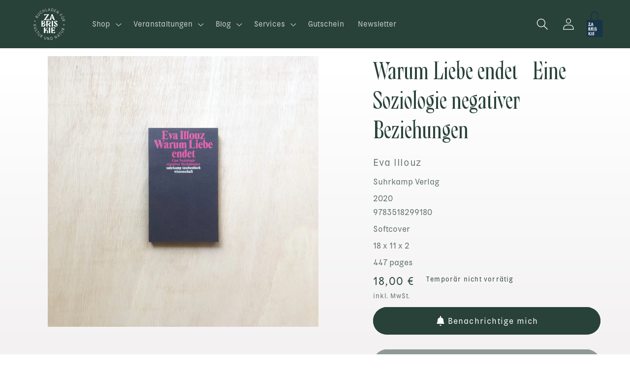

--- FILE ---
content_type: text/html; charset=utf-8
request_url: https://zabriskie.de/products/warum-liebe-endet-eine-soziologie-negativer-beziehungen
body_size: 62688
content:
<!doctype html>
<html class="no-js" lang="de">
  <head>
    <meta charset="utf-8">
    <meta http-equiv="X-UA-Compatible" content="IE=edge">
    <meta name="viewport" content="width=device-width,initial-scale=1">
    <meta name="theme-color" content="">
    <link rel="canonical" href="https://zabriskie.de/products/warum-liebe-endet-eine-soziologie-negativer-beziehungen">
    <link rel="preconnect" href="https://cdn.shopify.com" crossorigin><link rel="icon" type="image/png" href="//zabriskie.de/cdn/shop/files/logo-dark_zabriskie.svg?crop=center&height=32&v=1716642863&width=32"><link rel="preconnect" href="https://fonts.shopifycdn.com" crossorigin><title>
      Warum Liebe endet - Eine Soziologie negativer Beziehungen
 &ndash; Zabriskie Buchladen für Kultur und Natur</title>

    
      <meta name="description" content="Seit zwei Jahrzehnten beschäftigt sich Eva Illouz mit der Frage, wie der Konsumkapitalismus und die Kultur der Moderne unser Gefühls- und Liebesleben transformiert haben. Warum Liebe endet bildet den vorläufigen Abschluss dieses grandiosen Forschungsprojekts und zeigt, warum mit Blick auf unsere sexuellen und romantisc">
    

    

<meta property="og:site_name" content="Zabriskie Buchladen für Kultur und Natur">
<meta property="og:url" content="https://zabriskie.de/products/warum-liebe-endet-eine-soziologie-negativer-beziehungen">
<meta property="og:title" content="Warum Liebe endet - Eine Soziologie negativer Beziehungen">
<meta property="og:type" content="product">
<meta property="og:description" content="Seit zwei Jahrzehnten beschäftigt sich Eva Illouz mit der Frage, wie der Konsumkapitalismus und die Kultur der Moderne unser Gefühls- und Liebesleben transformiert haben. Warum Liebe endet bildet den vorläufigen Abschluss dieses grandiosen Forschungsprojekts und zeigt, warum mit Blick auf unsere sexuellen und romantisc"><meta property="og:image" content="http://zabriskie.de/cdn/shop/products/zabriskie_eva-illouz_warum-liebe-endet.jpg?v=1679357771">
  <meta property="og:image:secure_url" content="https://zabriskie.de/cdn/shop/products/zabriskie_eva-illouz_warum-liebe-endet.jpg?v=1679357771">
  <meta property="og:image:width" content="1280">
  <meta property="og:image:height" content="1280"><meta property="og:price:amount" content="18,00">
  <meta property="og:price:currency" content="EUR"><meta name="twitter:card" content="summary_large_image">
<meta name="twitter:title" content="Warum Liebe endet - Eine Soziologie negativer Beziehungen">
<meta name="twitter:description" content="Seit zwei Jahrzehnten beschäftigt sich Eva Illouz mit der Frage, wie der Konsumkapitalismus und die Kultur der Moderne unser Gefühls- und Liebesleben transformiert haben. Warum Liebe endet bildet den vorläufigen Abschluss dieses grandiosen Forschungsprojekts und zeigt, warum mit Blick auf unsere sexuellen und romantisc">


    <script src="//zabriskie.de/cdn/shop/t/7/assets/constants.js?v=95358004781563950421684440763" defer="defer"></script>
    <script src="//zabriskie.de/cdn/shop/t/7/assets/pubsub.js?v=2921868252632587581684440765" defer="defer"></script>
    <script src="//zabriskie.de/cdn/shop/t/7/assets/global.js?v=127210358271191040921684440764" defer="defer"></script>
    <script>window.performance && window.performance.mark && window.performance.mark('shopify.content_for_header.start');</script><meta name="facebook-domain-verification" content="7bsevj34c1tcpfjjei9hx1zd7z5dqp">
<meta id="shopify-digital-wallet" name="shopify-digital-wallet" content="/56989515850/digital_wallets/dialog">
<meta name="shopify-checkout-api-token" content="6b97a6e105a6ffca6f29ccf16917bada">
<meta id="in-context-paypal-metadata" data-shop-id="56989515850" data-venmo-supported="false" data-environment="production" data-locale="de_DE" data-paypal-v4="true" data-currency="EUR">
<link rel="alternate" hreflang="x-default" href="https://zabriskie.de/products/warum-liebe-endet-eine-soziologie-negativer-beziehungen">
<link rel="alternate" hreflang="de" href="https://zabriskie.de/products/warum-liebe-endet-eine-soziologie-negativer-beziehungen">
<link rel="alternate" hreflang="en" href="https://zabriskie.de/en/products/warum-liebe-endet-eine-soziologie-negativer-beziehungen">
<link rel="alternate" type="application/json+oembed" href="https://zabriskie.de/products/warum-liebe-endet-eine-soziologie-negativer-beziehungen.oembed">
<script async="async" src="/checkouts/internal/preloads.js?locale=de-DE"></script>
<link rel="preconnect" href="https://shop.app" crossorigin="anonymous">
<script async="async" src="https://shop.app/checkouts/internal/preloads.js?locale=de-DE&shop_id=56989515850" crossorigin="anonymous"></script>
<script id="apple-pay-shop-capabilities" type="application/json">{"shopId":56989515850,"countryCode":"DE","currencyCode":"EUR","merchantCapabilities":["supports3DS"],"merchantId":"gid:\/\/shopify\/Shop\/56989515850","merchantName":"Zabriskie Buchladen für Kultur und Natur","requiredBillingContactFields":["postalAddress","email"],"requiredShippingContactFields":["postalAddress","email"],"shippingType":"shipping","supportedNetworks":["visa","maestro","masterCard"],"total":{"type":"pending","label":"Zabriskie Buchladen für Kultur und Natur","amount":"1.00"},"shopifyPaymentsEnabled":true,"supportsSubscriptions":true}</script>
<script id="shopify-features" type="application/json">{"accessToken":"6b97a6e105a6ffca6f29ccf16917bada","betas":["rich-media-storefront-analytics"],"domain":"zabriskie.de","predictiveSearch":true,"shopId":56989515850,"locale":"de"}</script>
<script>var Shopify = Shopify || {};
Shopify.shop = "zabriskie-5633.myshopify.com";
Shopify.locale = "de";
Shopify.currency = {"active":"EUR","rate":"1.0"};
Shopify.country = "DE";
Shopify.theme = {"name":"Publisher","id":149512552795,"schema_name":"Publisher","schema_version":"9.0.0","theme_store_id":1864,"role":"main"};
Shopify.theme.handle = "null";
Shopify.theme.style = {"id":null,"handle":null};
Shopify.cdnHost = "zabriskie.de/cdn";
Shopify.routes = Shopify.routes || {};
Shopify.routes.root = "/";</script>
<script type="module">!function(o){(o.Shopify=o.Shopify||{}).modules=!0}(window);</script>
<script>!function(o){function n(){var o=[];function n(){o.push(Array.prototype.slice.apply(arguments))}return n.q=o,n}var t=o.Shopify=o.Shopify||{};t.loadFeatures=n(),t.autoloadFeatures=n()}(window);</script>
<script>
  window.ShopifyPay = window.ShopifyPay || {};
  window.ShopifyPay.apiHost = "shop.app\/pay";
  window.ShopifyPay.redirectState = null;
</script>
<script id="shop-js-analytics" type="application/json">{"pageType":"product"}</script>
<script defer="defer" async type="module" src="//zabriskie.de/cdn/shopifycloud/shop-js/modules/v2/client.init-shop-cart-sync_kxAhZfSm.de.esm.js"></script>
<script defer="defer" async type="module" src="//zabriskie.de/cdn/shopifycloud/shop-js/modules/v2/chunk.common_5BMd6ono.esm.js"></script>
<script type="module">
  await import("//zabriskie.de/cdn/shopifycloud/shop-js/modules/v2/client.init-shop-cart-sync_kxAhZfSm.de.esm.js");
await import("//zabriskie.de/cdn/shopifycloud/shop-js/modules/v2/chunk.common_5BMd6ono.esm.js");

  window.Shopify.SignInWithShop?.initShopCartSync?.({"fedCMEnabled":true,"windoidEnabled":true});

</script>
<script>
  window.Shopify = window.Shopify || {};
  if (!window.Shopify.featureAssets) window.Shopify.featureAssets = {};
  window.Shopify.featureAssets['shop-js'] = {"shop-cart-sync":["modules/v2/client.shop-cart-sync_81xuAXRO.de.esm.js","modules/v2/chunk.common_5BMd6ono.esm.js"],"init-fed-cm":["modules/v2/client.init-fed-cm_B2l2C8gd.de.esm.js","modules/v2/chunk.common_5BMd6ono.esm.js"],"shop-button":["modules/v2/client.shop-button_DteRmTIv.de.esm.js","modules/v2/chunk.common_5BMd6ono.esm.js"],"init-windoid":["modules/v2/client.init-windoid_BrVTPDHy.de.esm.js","modules/v2/chunk.common_5BMd6ono.esm.js"],"shop-cash-offers":["modules/v2/client.shop-cash-offers_uZhaqfcC.de.esm.js","modules/v2/chunk.common_5BMd6ono.esm.js","modules/v2/chunk.modal_DhTZgVSk.esm.js"],"shop-toast-manager":["modules/v2/client.shop-toast-manager_lTRStNPf.de.esm.js","modules/v2/chunk.common_5BMd6ono.esm.js"],"init-shop-email-lookup-coordinator":["modules/v2/client.init-shop-email-lookup-coordinator_BhyMm2Vh.de.esm.js","modules/v2/chunk.common_5BMd6ono.esm.js"],"pay-button":["modules/v2/client.pay-button_uIj7-e2V.de.esm.js","modules/v2/chunk.common_5BMd6ono.esm.js"],"avatar":["modules/v2/client.avatar_BTnouDA3.de.esm.js"],"init-shop-cart-sync":["modules/v2/client.init-shop-cart-sync_kxAhZfSm.de.esm.js","modules/v2/chunk.common_5BMd6ono.esm.js"],"shop-login-button":["modules/v2/client.shop-login-button_hqVUT9QF.de.esm.js","modules/v2/chunk.common_5BMd6ono.esm.js","modules/v2/chunk.modal_DhTZgVSk.esm.js"],"init-customer-accounts-sign-up":["modules/v2/client.init-customer-accounts-sign-up_0Oyvgx7Z.de.esm.js","modules/v2/client.shop-login-button_hqVUT9QF.de.esm.js","modules/v2/chunk.common_5BMd6ono.esm.js","modules/v2/chunk.modal_DhTZgVSk.esm.js"],"init-shop-for-new-customer-accounts":["modules/v2/client.init-shop-for-new-customer-accounts_DojLPa1w.de.esm.js","modules/v2/client.shop-login-button_hqVUT9QF.de.esm.js","modules/v2/chunk.common_5BMd6ono.esm.js","modules/v2/chunk.modal_DhTZgVSk.esm.js"],"init-customer-accounts":["modules/v2/client.init-customer-accounts_DWlFj6gc.de.esm.js","modules/v2/client.shop-login-button_hqVUT9QF.de.esm.js","modules/v2/chunk.common_5BMd6ono.esm.js","modules/v2/chunk.modal_DhTZgVSk.esm.js"],"shop-follow-button":["modules/v2/client.shop-follow-button_BEIcZOGj.de.esm.js","modules/v2/chunk.common_5BMd6ono.esm.js","modules/v2/chunk.modal_DhTZgVSk.esm.js"],"lead-capture":["modules/v2/client.lead-capture_BSpzCmmh.de.esm.js","modules/v2/chunk.common_5BMd6ono.esm.js","modules/v2/chunk.modal_DhTZgVSk.esm.js"],"checkout-modal":["modules/v2/client.checkout-modal_8HiTfxyj.de.esm.js","modules/v2/chunk.common_5BMd6ono.esm.js","modules/v2/chunk.modal_DhTZgVSk.esm.js"],"shop-login":["modules/v2/client.shop-login_Fe0VhLV0.de.esm.js","modules/v2/chunk.common_5BMd6ono.esm.js","modules/v2/chunk.modal_DhTZgVSk.esm.js"],"payment-terms":["modules/v2/client.payment-terms_C8PkVPzh.de.esm.js","modules/v2/chunk.common_5BMd6ono.esm.js","modules/v2/chunk.modal_DhTZgVSk.esm.js"]};
</script>
<script>(function() {
  var isLoaded = false;
  function asyncLoad() {
    if (isLoaded) return;
    isLoaded = true;
    var urls = ["https:\/\/chimpstatic.com\/mcjs-connected\/js\/users\/4c682447407a519afa90649d8\/8fa2adff522ea9ffeee9423af.js?shop=zabriskie-5633.myshopify.com"];
    for (var i = 0; i < urls.length; i++) {
      var s = document.createElement('script');
      s.type = 'text/javascript';
      s.async = true;
      s.src = urls[i];
      var x = document.getElementsByTagName('script')[0];
      x.parentNode.insertBefore(s, x);
    }
  };
  if(window.attachEvent) {
    window.attachEvent('onload', asyncLoad);
  } else {
    window.addEventListener('load', asyncLoad, false);
  }
})();</script>
<script id="__st">var __st={"a":56989515850,"offset":3600,"reqid":"289744ac-da90-4759-9485-faa25d09b0fb-1769019441","pageurl":"zabriskie.de\/products\/warum-liebe-endet-eine-soziologie-negativer-beziehungen","u":"df06f2d85b64","p":"product","rtyp":"product","rid":8341670953307};</script>
<script>window.ShopifyPaypalV4VisibilityTracking = true;</script>
<script id="captcha-bootstrap">!function(){'use strict';const t='contact',e='account',n='new_comment',o=[[t,t],['blogs',n],['comments',n],[t,'customer']],c=[[e,'customer_login'],[e,'guest_login'],[e,'recover_customer_password'],[e,'create_customer']],r=t=>t.map((([t,e])=>`form[action*='/${t}']:not([data-nocaptcha='true']) input[name='form_type'][value='${e}']`)).join(','),a=t=>()=>t?[...document.querySelectorAll(t)].map((t=>t.form)):[];function s(){const t=[...o],e=r(t);return a(e)}const i='password',u='form_key',d=['recaptcha-v3-token','g-recaptcha-response','h-captcha-response',i],f=()=>{try{return window.sessionStorage}catch{return}},m='__shopify_v',_=t=>t.elements[u];function p(t,e,n=!1){try{const o=window.sessionStorage,c=JSON.parse(o.getItem(e)),{data:r}=function(t){const{data:e,action:n}=t;return t[m]||n?{data:e,action:n}:{data:t,action:n}}(c);for(const[e,n]of Object.entries(r))t.elements[e]&&(t.elements[e].value=n);n&&o.removeItem(e)}catch(o){console.error('form repopulation failed',{error:o})}}const l='form_type',E='cptcha';function T(t){t.dataset[E]=!0}const w=window,h=w.document,L='Shopify',v='ce_forms',y='captcha';let A=!1;((t,e)=>{const n=(g='f06e6c50-85a8-45c8-87d0-21a2b65856fe',I='https://cdn.shopify.com/shopifycloud/storefront-forms-hcaptcha/ce_storefront_forms_captcha_hcaptcha.v1.5.2.iife.js',D={infoText:'Durch hCaptcha geschützt',privacyText:'Datenschutz',termsText:'Allgemeine Geschäftsbedingungen'},(t,e,n)=>{const o=w[L][v],c=o.bindForm;if(c)return c(t,g,e,D).then(n);var r;o.q.push([[t,g,e,D],n]),r=I,A||(h.body.append(Object.assign(h.createElement('script'),{id:'captcha-provider',async:!0,src:r})),A=!0)});var g,I,D;w[L]=w[L]||{},w[L][v]=w[L][v]||{},w[L][v].q=[],w[L][y]=w[L][y]||{},w[L][y].protect=function(t,e){n(t,void 0,e),T(t)},Object.freeze(w[L][y]),function(t,e,n,w,h,L){const[v,y,A,g]=function(t,e,n){const i=e?o:[],u=t?c:[],d=[...i,...u],f=r(d),m=r(i),_=r(d.filter((([t,e])=>n.includes(e))));return[a(f),a(m),a(_),s()]}(w,h,L),I=t=>{const e=t.target;return e instanceof HTMLFormElement?e:e&&e.form},D=t=>v().includes(t);t.addEventListener('submit',(t=>{const e=I(t);if(!e)return;const n=D(e)&&!e.dataset.hcaptchaBound&&!e.dataset.recaptchaBound,o=_(e),c=g().includes(e)&&(!o||!o.value);(n||c)&&t.preventDefault(),c&&!n&&(function(t){try{if(!f())return;!function(t){const e=f();if(!e)return;const n=_(t);if(!n)return;const o=n.value;o&&e.removeItem(o)}(t);const e=Array.from(Array(32),(()=>Math.random().toString(36)[2])).join('');!function(t,e){_(t)||t.append(Object.assign(document.createElement('input'),{type:'hidden',name:u})),t.elements[u].value=e}(t,e),function(t,e){const n=f();if(!n)return;const o=[...t.querySelectorAll(`input[type='${i}']`)].map((({name:t})=>t)),c=[...d,...o],r={};for(const[a,s]of new FormData(t).entries())c.includes(a)||(r[a]=s);n.setItem(e,JSON.stringify({[m]:1,action:t.action,data:r}))}(t,e)}catch(e){console.error('failed to persist form',e)}}(e),e.submit())}));const S=(t,e)=>{t&&!t.dataset[E]&&(n(t,e.some((e=>e===t))),T(t))};for(const o of['focusin','change'])t.addEventListener(o,(t=>{const e=I(t);D(e)&&S(e,y())}));const B=e.get('form_key'),M=e.get(l),P=B&&M;t.addEventListener('DOMContentLoaded',(()=>{const t=y();if(P)for(const e of t)e.elements[l].value===M&&p(e,B);[...new Set([...A(),...v().filter((t=>'true'===t.dataset.shopifyCaptcha))])].forEach((e=>S(e,t)))}))}(h,new URLSearchParams(w.location.search),n,t,e,['guest_login'])})(!0,!0)}();</script>
<script integrity="sha256-4kQ18oKyAcykRKYeNunJcIwy7WH5gtpwJnB7kiuLZ1E=" data-source-attribution="shopify.loadfeatures" defer="defer" src="//zabriskie.de/cdn/shopifycloud/storefront/assets/storefront/load_feature-a0a9edcb.js" crossorigin="anonymous"></script>
<script crossorigin="anonymous" defer="defer" src="//zabriskie.de/cdn/shopifycloud/storefront/assets/shopify_pay/storefront-65b4c6d7.js?v=20250812"></script>
<script data-source-attribution="shopify.dynamic_checkout.dynamic.init">var Shopify=Shopify||{};Shopify.PaymentButton=Shopify.PaymentButton||{isStorefrontPortableWallets:!0,init:function(){window.Shopify.PaymentButton.init=function(){};var t=document.createElement("script");t.src="https://zabriskie.de/cdn/shopifycloud/portable-wallets/latest/portable-wallets.de.js",t.type="module",document.head.appendChild(t)}};
</script>
<script data-source-attribution="shopify.dynamic_checkout.buyer_consent">
  function portableWalletsHideBuyerConsent(e){var t=document.getElementById("shopify-buyer-consent"),n=document.getElementById("shopify-subscription-policy-button");t&&n&&(t.classList.add("hidden"),t.setAttribute("aria-hidden","true"),n.removeEventListener("click",e))}function portableWalletsShowBuyerConsent(e){var t=document.getElementById("shopify-buyer-consent"),n=document.getElementById("shopify-subscription-policy-button");t&&n&&(t.classList.remove("hidden"),t.removeAttribute("aria-hidden"),n.addEventListener("click",e))}window.Shopify?.PaymentButton&&(window.Shopify.PaymentButton.hideBuyerConsent=portableWalletsHideBuyerConsent,window.Shopify.PaymentButton.showBuyerConsent=portableWalletsShowBuyerConsent);
</script>
<script data-source-attribution="shopify.dynamic_checkout.cart.bootstrap">document.addEventListener("DOMContentLoaded",(function(){function t(){return document.querySelector("shopify-accelerated-checkout-cart, shopify-accelerated-checkout")}if(t())Shopify.PaymentButton.init();else{new MutationObserver((function(e,n){t()&&(Shopify.PaymentButton.init(),n.disconnect())})).observe(document.body,{childList:!0,subtree:!0})}}));
</script>
<script id='scb4127' type='text/javascript' async='' src='https://zabriskie.de/cdn/shopifycloud/privacy-banner/storefront-banner.js'></script><link id="shopify-accelerated-checkout-styles" rel="stylesheet" media="screen" href="https://zabriskie.de/cdn/shopifycloud/portable-wallets/latest/accelerated-checkout-backwards-compat.css" crossorigin="anonymous">
<style id="shopify-accelerated-checkout-cart">
        #shopify-buyer-consent {
  margin-top: 1em;
  display: inline-block;
  width: 100%;
}

#shopify-buyer-consent.hidden {
  display: none;
}

#shopify-subscription-policy-button {
  background: none;
  border: none;
  padding: 0;
  text-decoration: underline;
  font-size: inherit;
  cursor: pointer;
}

#shopify-subscription-policy-button::before {
  box-shadow: none;
}

      </style>
<script id="sections-script" data-sections="header" defer="defer" src="//zabriskie.de/cdn/shop/t/7/compiled_assets/scripts.js?v=3981"></script>
<script>window.performance && window.performance.mark && window.performance.mark('shopify.content_for_header.end');</script>


    <style data-shopify>
      @font-face {
  font-family: "Instrument Sans";
  font-weight: 400;
  font-style: normal;
  font-display: swap;
  src: url("//zabriskie.de/cdn/fonts/instrument_sans/instrumentsans_n4.db86542ae5e1596dbdb28c279ae6c2086c4c5bfa.woff2") format("woff2"),
       url("//zabriskie.de/cdn/fonts/instrument_sans/instrumentsans_n4.510f1b081e58d08c30978f465518799851ef6d8b.woff") format("woff");
}

      @font-face {
  font-family: "Instrument Sans";
  font-weight: 700;
  font-style: normal;
  font-display: swap;
  src: url("//zabriskie.de/cdn/fonts/instrument_sans/instrumentsans_n7.e4ad9032e203f9a0977786c356573ced65a7419a.woff2") format("woff2"),
       url("//zabriskie.de/cdn/fonts/instrument_sans/instrumentsans_n7.b9e40f166fb7639074ba34738101a9d2990bb41a.woff") format("woff");
}

      @font-face {
  font-family: "Instrument Sans";
  font-weight: 400;
  font-style: italic;
  font-display: swap;
  src: url("//zabriskie.de/cdn/fonts/instrument_sans/instrumentsans_i4.028d3c3cd8d085648c808ceb20cd2fd1eb3560e5.woff2") format("woff2"),
       url("//zabriskie.de/cdn/fonts/instrument_sans/instrumentsans_i4.7e90d82df8dee29a99237cd19cc529d2206706a2.woff") format("woff");
}

      @font-face {
  font-family: "Instrument Sans";
  font-weight: 700;
  font-style: italic;
  font-display: swap;
  src: url("//zabriskie.de/cdn/fonts/instrument_sans/instrumentsans_i7.d6063bb5d8f9cbf96eace9e8801697c54f363c6a.woff2") format("woff2"),
       url("//zabriskie.de/cdn/fonts/instrument_sans/instrumentsans_i7.ce33afe63f8198a3ac4261b826b560103542cd36.woff") format("woff");
}

      @font-face {
  font-family: "Libre Baskerville";
  font-weight: 400;
  font-style: normal;
  font-display: swap;
  src: url("//zabriskie.de/cdn/fonts/libre_baskerville/librebaskerville_n4.2ec9ee517e3ce28d5f1e6c6e75efd8a97e59c189.woff2") format("woff2"),
       url("//zabriskie.de/cdn/fonts/libre_baskerville/librebaskerville_n4.323789551b85098885c8eccedfb1bd8f25f56007.woff") format("woff");
}


      :root {
        --font-body-family: "Instrument Sans", sans-serif;
        --font-body-style: normal;
        --font-body-weight: 400;
        --font-body-weight-bold: 700;

        --font-heading-family: "Libre Baskerville", serif;
        --font-heading-style: normal;
        --font-heading-weight: 400;

        --font-body-scale: 1.0;
        --font-heading-scale: 1.0;

        --color-base-text: 41, 66, 57;
        --color-shadow: 41, 66, 57;
        --color-base-background-1: 255, 255, 255;
        --color-base-background-2: 219, 227, 142;
        --color-base-solid-button-labels: 255, 255, 255;
        --color-base-outline-button-labels: 41, 66, 57;
        --color-base-accent-1: 41, 66, 57;
        --color-base-accent-2: 199, 186, 228;
        --payment-terms-background-color: #ffffff;

        --gradient-base-background-1: linear-gradient(0deg, rgba(243, 241, 241, 1), rgba(255, 255, 255, 1) 79%, rgba(255, 255, 255, 1) 97%);
        --gradient-base-background-2: #dbe38e;
        --gradient-base-accent-1: #294239;
        --gradient-base-accent-2: #C7BAE4;

        --media-padding: px;
        --media-border-opacity: 0.1;
        --media-border-width: 0px;
        --media-radius: 0px;
        --media-shadow-opacity: 0.0;
        --media-shadow-horizontal-offset: 0px;
        --media-shadow-vertical-offset: 4px;
        --media-shadow-blur-radius: 5px;
        --media-shadow-visible: 0;

        --page-width: 120rem;
        --page-width-margin: 0rem;

        --product-card-image-padding: 0.0rem;
        --product-card-corner-radius: 0.0rem;
        --product-card-text-alignment: left;
        --product-card-border-width: 0.0rem;
        --product-card-border-opacity: 0.1;
        --product-card-shadow-opacity: 0.0;
        --product-card-shadow-visible: 0;
        --product-card-shadow-horizontal-offset: 0.0rem;
        --product-card-shadow-vertical-offset: 0.0rem;
        --product-card-shadow-blur-radius: 0.0rem;

        --collection-card-image-padding: 0.0rem;
        --collection-card-corner-radius: 0.0rem;
        --collection-card-text-alignment: left;
        --collection-card-border-width: 0.0rem;
        --collection-card-border-opacity: 0.0;
        --collection-card-shadow-opacity: 0.0;
        --collection-card-shadow-visible: 0;
        --collection-card-shadow-horizontal-offset: 0.0rem;
        --collection-card-shadow-vertical-offset: 0.0rem;
        --collection-card-shadow-blur-radius: 0.0rem;

        --blog-card-image-padding: 0.0rem;
        --blog-card-corner-radius: 0.0rem;
        --blog-card-text-alignment: left;
        --blog-card-border-width: 0.0rem;
        --blog-card-border-opacity: 0.1;
        --blog-card-shadow-opacity: 0.0;
        --blog-card-shadow-visible: 0;
        --blog-card-shadow-horizontal-offset: 0.0rem;
        --blog-card-shadow-vertical-offset: 0.4rem;
        --blog-card-shadow-blur-radius: 0.5rem;

        --badge-corner-radius: 4.0rem;

        --popup-border-width: 1px;
        --popup-border-opacity: 1.0;
        --popup-corner-radius: 0px;
        --popup-shadow-opacity: 0.0;
        --popup-shadow-horizontal-offset: 0px;
        --popup-shadow-vertical-offset: 4px;
        --popup-shadow-blur-radius: 5px;

        --drawer-border-width: 1px;
        --drawer-border-opacity: 1.0;
        --drawer-shadow-opacity: 0.0;
        --drawer-shadow-horizontal-offset: 0px;
        --drawer-shadow-vertical-offset: 4px;
        --drawer-shadow-blur-radius: 5px;

        --spacing-sections-desktop: 16px;
        --spacing-sections-mobile: 16px;

        --grid-desktop-vertical-spacing: 32px;
        --grid-desktop-horizontal-spacing: 28px;
        --grid-mobile-vertical-spacing: 16px;
        --grid-mobile-horizontal-spacing: 14px;

        --text-boxes-border-opacity: 0.1;
        --text-boxes-border-width: 0px;
        --text-boxes-radius: 0px;
        --text-boxes-shadow-opacity: 0.0;
        --text-boxes-shadow-visible: 0;
        --text-boxes-shadow-horizontal-offset: 0px;
        --text-boxes-shadow-vertical-offset: 4px;
        --text-boxes-shadow-blur-radius: 5px;

        --buttons-radius: 40px;
        --buttons-radius-outset: 41px;
        --buttons-border-width: 1px;
        --buttons-border-opacity: 1.0;
        --buttons-shadow-opacity: 0.0;
        --buttons-shadow-visible: 0;
        --buttons-shadow-horizontal-offset: 0px;
        --buttons-shadow-vertical-offset: 4px;
        --buttons-shadow-blur-radius: 5px;
        --buttons-border-offset: 0.3px;

        --inputs-radius: 10px;
        --inputs-border-width: 1px;
        --inputs-border-opacity: 1.0;
        --inputs-shadow-opacity: 0.0;
        --inputs-shadow-horizontal-offset: 0px;
        --inputs-margin-offset: 0px;
        --inputs-shadow-vertical-offset: 4px;
        --inputs-shadow-blur-radius: 5px;
        --inputs-radius-outset: 11px;

        --variant-pills-radius: 10px;
        --variant-pills-border-width: 0px;
        --variant-pills-border-opacity: 0.1;
        --variant-pills-shadow-opacity: 0.0;
        --variant-pills-shadow-horizontal-offset: 0px;
        --variant-pills-shadow-vertical-offset: 4px;
        --variant-pills-shadow-blur-radius: 5px;
      }

      *,
      *::before,
      *::after {
        box-sizing: inherit;
      }

      html {
        box-sizing: border-box;
        font-size: calc(var(--font-body-scale) * 75%);
        height: 100%;
      }

      body {
        display: grid;
        grid-template-rows: auto auto 1fr auto;
        grid-template-columns: 100%;
        min-height: 100%;
        margin: 0;
        font-size: 1.2rem;
        line-height: calc(1 + 0.6 / var(--font-body-scale));
        font-family: Kiffo-BT-Regular;
        font-style: var(--font-body-style);
        font-weight: 300;
      }

      @media screen and (min-width: 750px) {
        body {
          font-size: 1.5rem;
        }
      }
    </style>

    <link href="//zabriskie.de/cdn/shop/t/7/assets/base.css?v=178382164675619812851716653076" rel="stylesheet" type="text/css" media="all" />
<link rel="preload" as="font" href="//zabriskie.de/cdn/fonts/instrument_sans/instrumentsans_n4.db86542ae5e1596dbdb28c279ae6c2086c4c5bfa.woff2" type="font/woff2" crossorigin><link rel="preload" as="font" href="//zabriskie.de/cdn/fonts/libre_baskerville/librebaskerville_n4.2ec9ee517e3ce28d5f1e6c6e75efd8a97e59c189.woff2" type="font/woff2" crossorigin><link rel="stylesheet" href="//zabriskie.de/cdn/shop/t/7/assets/component-predictive-search.css?v=85913294783299393391684440764" media="print" onload="this.media='all'"><script>document.documentElement.className = document.documentElement.className.replace('no-js', 'js');
    if (Shopify.designMode) {
      document.documentElement.classList.add('shopify-design-mode');
    }
    </script>
  <link href="https://monorail-edge.shopifysvc.com" rel="dns-prefetch">
<script>(function(){if ("sendBeacon" in navigator && "performance" in window) {try {var session_token_from_headers = performance.getEntriesByType('navigation')[0].serverTiming.find(x => x.name == '_s').description;} catch {var session_token_from_headers = undefined;}var session_cookie_matches = document.cookie.match(/_shopify_s=([^;]*)/);var session_token_from_cookie = session_cookie_matches && session_cookie_matches.length === 2 ? session_cookie_matches[1] : "";var session_token = session_token_from_headers || session_token_from_cookie || "";function handle_abandonment_event(e) {var entries = performance.getEntries().filter(function(entry) {return /monorail-edge.shopifysvc.com/.test(entry.name);});if (!window.abandonment_tracked && entries.length === 0) {window.abandonment_tracked = true;var currentMs = Date.now();var navigation_start = performance.timing.navigationStart;var payload = {shop_id: 56989515850,url: window.location.href,navigation_start,duration: currentMs - navigation_start,session_token,page_type: "product"};window.navigator.sendBeacon("https://monorail-edge.shopifysvc.com/v1/produce", JSON.stringify({schema_id: "online_store_buyer_site_abandonment/1.1",payload: payload,metadata: {event_created_at_ms: currentMs,event_sent_at_ms: currentMs}}));}}window.addEventListener('pagehide', handle_abandonment_event);}}());</script>
<script id="web-pixels-manager-setup">(function e(e,d,r,n,o){if(void 0===o&&(o={}),!Boolean(null===(a=null===(i=window.Shopify)||void 0===i?void 0:i.analytics)||void 0===a?void 0:a.replayQueue)){var i,a;window.Shopify=window.Shopify||{};var t=window.Shopify;t.analytics=t.analytics||{};var s=t.analytics;s.replayQueue=[],s.publish=function(e,d,r){return s.replayQueue.push([e,d,r]),!0};try{self.performance.mark("wpm:start")}catch(e){}var l=function(){var e={modern:/Edge?\/(1{2}[4-9]|1[2-9]\d|[2-9]\d{2}|\d{4,})\.\d+(\.\d+|)|Firefox\/(1{2}[4-9]|1[2-9]\d|[2-9]\d{2}|\d{4,})\.\d+(\.\d+|)|Chrom(ium|e)\/(9{2}|\d{3,})\.\d+(\.\d+|)|(Maci|X1{2}).+ Version\/(15\.\d+|(1[6-9]|[2-9]\d|\d{3,})\.\d+)([,.]\d+|)( \(\w+\)|)( Mobile\/\w+|) Safari\/|Chrome.+OPR\/(9{2}|\d{3,})\.\d+\.\d+|(CPU[ +]OS|iPhone[ +]OS|CPU[ +]iPhone|CPU IPhone OS|CPU iPad OS)[ +]+(15[._]\d+|(1[6-9]|[2-9]\d|\d{3,})[._]\d+)([._]\d+|)|Android:?[ /-](13[3-9]|1[4-9]\d|[2-9]\d{2}|\d{4,})(\.\d+|)(\.\d+|)|Android.+Firefox\/(13[5-9]|1[4-9]\d|[2-9]\d{2}|\d{4,})\.\d+(\.\d+|)|Android.+Chrom(ium|e)\/(13[3-9]|1[4-9]\d|[2-9]\d{2}|\d{4,})\.\d+(\.\d+|)|SamsungBrowser\/([2-9]\d|\d{3,})\.\d+/,legacy:/Edge?\/(1[6-9]|[2-9]\d|\d{3,})\.\d+(\.\d+|)|Firefox\/(5[4-9]|[6-9]\d|\d{3,})\.\d+(\.\d+|)|Chrom(ium|e)\/(5[1-9]|[6-9]\d|\d{3,})\.\d+(\.\d+|)([\d.]+$|.*Safari\/(?![\d.]+ Edge\/[\d.]+$))|(Maci|X1{2}).+ Version\/(10\.\d+|(1[1-9]|[2-9]\d|\d{3,})\.\d+)([,.]\d+|)( \(\w+\)|)( Mobile\/\w+|) Safari\/|Chrome.+OPR\/(3[89]|[4-9]\d|\d{3,})\.\d+\.\d+|(CPU[ +]OS|iPhone[ +]OS|CPU[ +]iPhone|CPU IPhone OS|CPU iPad OS)[ +]+(10[._]\d+|(1[1-9]|[2-9]\d|\d{3,})[._]\d+)([._]\d+|)|Android:?[ /-](13[3-9]|1[4-9]\d|[2-9]\d{2}|\d{4,})(\.\d+|)(\.\d+|)|Mobile Safari.+OPR\/([89]\d|\d{3,})\.\d+\.\d+|Android.+Firefox\/(13[5-9]|1[4-9]\d|[2-9]\d{2}|\d{4,})\.\d+(\.\d+|)|Android.+Chrom(ium|e)\/(13[3-9]|1[4-9]\d|[2-9]\d{2}|\d{4,})\.\d+(\.\d+|)|Android.+(UC? ?Browser|UCWEB|U3)[ /]?(15\.([5-9]|\d{2,})|(1[6-9]|[2-9]\d|\d{3,})\.\d+)\.\d+|SamsungBrowser\/(5\.\d+|([6-9]|\d{2,})\.\d+)|Android.+MQ{2}Browser\/(14(\.(9|\d{2,})|)|(1[5-9]|[2-9]\d|\d{3,})(\.\d+|))(\.\d+|)|K[Aa][Ii]OS\/(3\.\d+|([4-9]|\d{2,})\.\d+)(\.\d+|)/},d=e.modern,r=e.legacy,n=navigator.userAgent;return n.match(d)?"modern":n.match(r)?"legacy":"unknown"}(),u="modern"===l?"modern":"legacy",c=(null!=n?n:{modern:"",legacy:""})[u],f=function(e){return[e.baseUrl,"/wpm","/b",e.hashVersion,"modern"===e.buildTarget?"m":"l",".js"].join("")}({baseUrl:d,hashVersion:r,buildTarget:u}),m=function(e){var d=e.version,r=e.bundleTarget,n=e.surface,o=e.pageUrl,i=e.monorailEndpoint;return{emit:function(e){var a=e.status,t=e.errorMsg,s=(new Date).getTime(),l=JSON.stringify({metadata:{event_sent_at_ms:s},events:[{schema_id:"web_pixels_manager_load/3.1",payload:{version:d,bundle_target:r,page_url:o,status:a,surface:n,error_msg:t},metadata:{event_created_at_ms:s}}]});if(!i)return console&&console.warn&&console.warn("[Web Pixels Manager] No Monorail endpoint provided, skipping logging."),!1;try{return self.navigator.sendBeacon.bind(self.navigator)(i,l)}catch(e){}var u=new XMLHttpRequest;try{return u.open("POST",i,!0),u.setRequestHeader("Content-Type","text/plain"),u.send(l),!0}catch(e){return console&&console.warn&&console.warn("[Web Pixels Manager] Got an unhandled error while logging to Monorail."),!1}}}}({version:r,bundleTarget:l,surface:e.surface,pageUrl:self.location.href,monorailEndpoint:e.monorailEndpoint});try{o.browserTarget=l,function(e){var d=e.src,r=e.async,n=void 0===r||r,o=e.onload,i=e.onerror,a=e.sri,t=e.scriptDataAttributes,s=void 0===t?{}:t,l=document.createElement("script"),u=document.querySelector("head"),c=document.querySelector("body");if(l.async=n,l.src=d,a&&(l.integrity=a,l.crossOrigin="anonymous"),s)for(var f in s)if(Object.prototype.hasOwnProperty.call(s,f))try{l.dataset[f]=s[f]}catch(e){}if(o&&l.addEventListener("load",o),i&&l.addEventListener("error",i),u)u.appendChild(l);else{if(!c)throw new Error("Did not find a head or body element to append the script");c.appendChild(l)}}({src:f,async:!0,onload:function(){if(!function(){var e,d;return Boolean(null===(d=null===(e=window.Shopify)||void 0===e?void 0:e.analytics)||void 0===d?void 0:d.initialized)}()){var d=window.webPixelsManager.init(e)||void 0;if(d){var r=window.Shopify.analytics;r.replayQueue.forEach((function(e){var r=e[0],n=e[1],o=e[2];d.publishCustomEvent(r,n,o)})),r.replayQueue=[],r.publish=d.publishCustomEvent,r.visitor=d.visitor,r.initialized=!0}}},onerror:function(){return m.emit({status:"failed",errorMsg:"".concat(f," has failed to load")})},sri:function(e){var d=/^sha384-[A-Za-z0-9+/=]+$/;return"string"==typeof e&&d.test(e)}(c)?c:"",scriptDataAttributes:o}),m.emit({status:"loading"})}catch(e){m.emit({status:"failed",errorMsg:(null==e?void 0:e.message)||"Unknown error"})}}})({shopId: 56989515850,storefrontBaseUrl: "https://zabriskie.de",extensionsBaseUrl: "https://extensions.shopifycdn.com/cdn/shopifycloud/web-pixels-manager",monorailEndpoint: "https://monorail-edge.shopifysvc.com/unstable/produce_batch",surface: "storefront-renderer",enabledBetaFlags: ["2dca8a86"],webPixelsConfigList: [{"id":"1196228955","configuration":"{\"config\":\"{\\\"pixel_id\\\":\\\"G-3C3G8P7KLV\\\",\\\"gtag_events\\\":[{\\\"type\\\":\\\"purchase\\\",\\\"action_label\\\":\\\"G-3C3G8P7KLV\\\"},{\\\"type\\\":\\\"page_view\\\",\\\"action_label\\\":\\\"G-3C3G8P7KLV\\\"},{\\\"type\\\":\\\"view_item\\\",\\\"action_label\\\":\\\"G-3C3G8P7KLV\\\"},{\\\"type\\\":\\\"search\\\",\\\"action_label\\\":\\\"G-3C3G8P7KLV\\\"},{\\\"type\\\":\\\"add_to_cart\\\",\\\"action_label\\\":\\\"G-3C3G8P7KLV\\\"},{\\\"type\\\":\\\"begin_checkout\\\",\\\"action_label\\\":\\\"G-3C3G8P7KLV\\\"},{\\\"type\\\":\\\"add_payment_info\\\",\\\"action_label\\\":\\\"G-3C3G8P7KLV\\\"}],\\\"enable_monitoring_mode\\\":false}\"}","eventPayloadVersion":"v1","runtimeContext":"OPEN","scriptVersion":"b2a88bafab3e21179ed38636efcd8a93","type":"APP","apiClientId":1780363,"privacyPurposes":[],"dataSharingAdjustments":{"protectedCustomerApprovalScopes":["read_customer_address","read_customer_email","read_customer_name","read_customer_personal_data","read_customer_phone"]}},{"id":"284393819","configuration":"{\"pixel_id\":\"781431796696608\",\"pixel_type\":\"facebook_pixel\",\"metaapp_system_user_token\":\"-\"}","eventPayloadVersion":"v1","runtimeContext":"OPEN","scriptVersion":"ca16bc87fe92b6042fbaa3acc2fbdaa6","type":"APP","apiClientId":2329312,"privacyPurposes":["ANALYTICS","MARKETING","SALE_OF_DATA"],"dataSharingAdjustments":{"protectedCustomerApprovalScopes":["read_customer_address","read_customer_email","read_customer_name","read_customer_personal_data","read_customer_phone"]}},{"id":"shopify-app-pixel","configuration":"{}","eventPayloadVersion":"v1","runtimeContext":"STRICT","scriptVersion":"0450","apiClientId":"shopify-pixel","type":"APP","privacyPurposes":["ANALYTICS","MARKETING"]},{"id":"shopify-custom-pixel","eventPayloadVersion":"v1","runtimeContext":"LAX","scriptVersion":"0450","apiClientId":"shopify-pixel","type":"CUSTOM","privacyPurposes":["ANALYTICS","MARKETING"]}],isMerchantRequest: false,initData: {"shop":{"name":"Zabriskie Buchladen für Kultur und Natur","paymentSettings":{"currencyCode":"EUR"},"myshopifyDomain":"zabriskie-5633.myshopify.com","countryCode":"DE","storefrontUrl":"https:\/\/zabriskie.de"},"customer":null,"cart":null,"checkout":null,"productVariants":[{"price":{"amount":18.0,"currencyCode":"EUR"},"product":{"title":"Warum Liebe endet - Eine Soziologie negativer Beziehungen","vendor":"Suhrkamp","id":"8341670953307","untranslatedTitle":"Warum Liebe endet - Eine Soziologie negativer Beziehungen","url":"\/products\/warum-liebe-endet-eine-soziologie-negativer-beziehungen","type":"Büch"},"id":"46376375288155","image":{"src":"\/\/zabriskie.de\/cdn\/shop\/products\/zabriskie_eva-illouz_warum-liebe-endet.jpg?v=1679357771"},"sku":null,"title":"Default Title","untranslatedTitle":"Default Title"}],"purchasingCompany":null},},"https://zabriskie.de/cdn","fcfee988w5aeb613cpc8e4bc33m6693e112",{"modern":"","legacy":""},{"shopId":"56989515850","storefrontBaseUrl":"https:\/\/zabriskie.de","extensionBaseUrl":"https:\/\/extensions.shopifycdn.com\/cdn\/shopifycloud\/web-pixels-manager","surface":"storefront-renderer","enabledBetaFlags":"[\"2dca8a86\"]","isMerchantRequest":"false","hashVersion":"fcfee988w5aeb613cpc8e4bc33m6693e112","publish":"custom","events":"[[\"page_viewed\",{}],[\"product_viewed\",{\"productVariant\":{\"price\":{\"amount\":18.0,\"currencyCode\":\"EUR\"},\"product\":{\"title\":\"Warum Liebe endet - Eine Soziologie negativer Beziehungen\",\"vendor\":\"Suhrkamp\",\"id\":\"8341670953307\",\"untranslatedTitle\":\"Warum Liebe endet - Eine Soziologie negativer Beziehungen\",\"url\":\"\/products\/warum-liebe-endet-eine-soziologie-negativer-beziehungen\",\"type\":\"Büch\"},\"id\":\"46376375288155\",\"image\":{\"src\":\"\/\/zabriskie.de\/cdn\/shop\/products\/zabriskie_eva-illouz_warum-liebe-endet.jpg?v=1679357771\"},\"sku\":null,\"title\":\"Default Title\",\"untranslatedTitle\":\"Default Title\"}}]]"});</script><script>
  window.ShopifyAnalytics = window.ShopifyAnalytics || {};
  window.ShopifyAnalytics.meta = window.ShopifyAnalytics.meta || {};
  window.ShopifyAnalytics.meta.currency = 'EUR';
  var meta = {"product":{"id":8341670953307,"gid":"gid:\/\/shopify\/Product\/8341670953307","vendor":"Suhrkamp","type":"Büch","handle":"warum-liebe-endet-eine-soziologie-negativer-beziehungen","variants":[{"id":46376375288155,"price":1800,"name":"Warum Liebe endet - Eine Soziologie negativer Beziehungen","public_title":null,"sku":null}],"remote":false},"page":{"pageType":"product","resourceType":"product","resourceId":8341670953307,"requestId":"289744ac-da90-4759-9485-faa25d09b0fb-1769019441"}};
  for (var attr in meta) {
    window.ShopifyAnalytics.meta[attr] = meta[attr];
  }
</script>
<script class="analytics">
  (function () {
    var customDocumentWrite = function(content) {
      var jquery = null;

      if (window.jQuery) {
        jquery = window.jQuery;
      } else if (window.Checkout && window.Checkout.$) {
        jquery = window.Checkout.$;
      }

      if (jquery) {
        jquery('body').append(content);
      }
    };

    var hasLoggedConversion = function(token) {
      if (token) {
        return document.cookie.indexOf('loggedConversion=' + token) !== -1;
      }
      return false;
    }

    var setCookieIfConversion = function(token) {
      if (token) {
        var twoMonthsFromNow = new Date(Date.now());
        twoMonthsFromNow.setMonth(twoMonthsFromNow.getMonth() + 2);

        document.cookie = 'loggedConversion=' + token + '; expires=' + twoMonthsFromNow;
      }
    }

    var trekkie = window.ShopifyAnalytics.lib = window.trekkie = window.trekkie || [];
    if (trekkie.integrations) {
      return;
    }
    trekkie.methods = [
      'identify',
      'page',
      'ready',
      'track',
      'trackForm',
      'trackLink'
    ];
    trekkie.factory = function(method) {
      return function() {
        var args = Array.prototype.slice.call(arguments);
        args.unshift(method);
        trekkie.push(args);
        return trekkie;
      };
    };
    for (var i = 0; i < trekkie.methods.length; i++) {
      var key = trekkie.methods[i];
      trekkie[key] = trekkie.factory(key);
    }
    trekkie.load = function(config) {
      trekkie.config = config || {};
      trekkie.config.initialDocumentCookie = document.cookie;
      var first = document.getElementsByTagName('script')[0];
      var script = document.createElement('script');
      script.type = 'text/javascript';
      script.onerror = function(e) {
        var scriptFallback = document.createElement('script');
        scriptFallback.type = 'text/javascript';
        scriptFallback.onerror = function(error) {
                var Monorail = {
      produce: function produce(monorailDomain, schemaId, payload) {
        var currentMs = new Date().getTime();
        var event = {
          schema_id: schemaId,
          payload: payload,
          metadata: {
            event_created_at_ms: currentMs,
            event_sent_at_ms: currentMs
          }
        };
        return Monorail.sendRequest("https://" + monorailDomain + "/v1/produce", JSON.stringify(event));
      },
      sendRequest: function sendRequest(endpointUrl, payload) {
        // Try the sendBeacon API
        if (window && window.navigator && typeof window.navigator.sendBeacon === 'function' && typeof window.Blob === 'function' && !Monorail.isIos12()) {
          var blobData = new window.Blob([payload], {
            type: 'text/plain'
          });

          if (window.navigator.sendBeacon(endpointUrl, blobData)) {
            return true;
          } // sendBeacon was not successful

        } // XHR beacon

        var xhr = new XMLHttpRequest();

        try {
          xhr.open('POST', endpointUrl);
          xhr.setRequestHeader('Content-Type', 'text/plain');
          xhr.send(payload);
        } catch (e) {
          console.log(e);
        }

        return false;
      },
      isIos12: function isIos12() {
        return window.navigator.userAgent.lastIndexOf('iPhone; CPU iPhone OS 12_') !== -1 || window.navigator.userAgent.lastIndexOf('iPad; CPU OS 12_') !== -1;
      }
    };
    Monorail.produce('monorail-edge.shopifysvc.com',
      'trekkie_storefront_load_errors/1.1',
      {shop_id: 56989515850,
      theme_id: 149512552795,
      app_name: "storefront",
      context_url: window.location.href,
      source_url: "//zabriskie.de/cdn/s/trekkie.storefront.cd680fe47e6c39ca5d5df5f0a32d569bc48c0f27.min.js"});

        };
        scriptFallback.async = true;
        scriptFallback.src = '//zabriskie.de/cdn/s/trekkie.storefront.cd680fe47e6c39ca5d5df5f0a32d569bc48c0f27.min.js';
        first.parentNode.insertBefore(scriptFallback, first);
      };
      script.async = true;
      script.src = '//zabriskie.de/cdn/s/trekkie.storefront.cd680fe47e6c39ca5d5df5f0a32d569bc48c0f27.min.js';
      first.parentNode.insertBefore(script, first);
    };
    trekkie.load(
      {"Trekkie":{"appName":"storefront","development":false,"defaultAttributes":{"shopId":56989515850,"isMerchantRequest":null,"themeId":149512552795,"themeCityHash":"321834675824799535","contentLanguage":"de","currency":"EUR","eventMetadataId":"f7eebae4-7ef9-4407-afe6-a51e0a990ad1"},"isServerSideCookieWritingEnabled":true,"monorailRegion":"shop_domain","enabledBetaFlags":["65f19447"]},"Session Attribution":{},"S2S":{"facebookCapiEnabled":false,"source":"trekkie-storefront-renderer","apiClientId":580111}}
    );

    var loaded = false;
    trekkie.ready(function() {
      if (loaded) return;
      loaded = true;

      window.ShopifyAnalytics.lib = window.trekkie;

      var originalDocumentWrite = document.write;
      document.write = customDocumentWrite;
      try { window.ShopifyAnalytics.merchantGoogleAnalytics.call(this); } catch(error) {};
      document.write = originalDocumentWrite;

      window.ShopifyAnalytics.lib.page(null,{"pageType":"product","resourceType":"product","resourceId":8341670953307,"requestId":"289744ac-da90-4759-9485-faa25d09b0fb-1769019441","shopifyEmitted":true});

      var match = window.location.pathname.match(/checkouts\/(.+)\/(thank_you|post_purchase)/)
      var token = match? match[1]: undefined;
      if (!hasLoggedConversion(token)) {
        setCookieIfConversion(token);
        window.ShopifyAnalytics.lib.track("Viewed Product",{"currency":"EUR","variantId":46376375288155,"productId":8341670953307,"productGid":"gid:\/\/shopify\/Product\/8341670953307","name":"Warum Liebe endet - Eine Soziologie negativer Beziehungen","price":"18.00","sku":null,"brand":"Suhrkamp","variant":null,"category":"Büch","nonInteraction":true,"remote":false},undefined,undefined,{"shopifyEmitted":true});
      window.ShopifyAnalytics.lib.track("monorail:\/\/trekkie_storefront_viewed_product\/1.1",{"currency":"EUR","variantId":46376375288155,"productId":8341670953307,"productGid":"gid:\/\/shopify\/Product\/8341670953307","name":"Warum Liebe endet - Eine Soziologie negativer Beziehungen","price":"18.00","sku":null,"brand":"Suhrkamp","variant":null,"category":"Büch","nonInteraction":true,"remote":false,"referer":"https:\/\/zabriskie.de\/products\/warum-liebe-endet-eine-soziologie-negativer-beziehungen"});
      }
    });


        var eventsListenerScript = document.createElement('script');
        eventsListenerScript.async = true;
        eventsListenerScript.src = "//zabriskie.de/cdn/shopifycloud/storefront/assets/shop_events_listener-3da45d37.js";
        document.getElementsByTagName('head')[0].appendChild(eventsListenerScript);

})();</script>
<script
  defer
  src="https://zabriskie.de/cdn/shopifycloud/perf-kit/shopify-perf-kit-3.0.4.min.js"
  data-application="storefront-renderer"
  data-shop-id="56989515850"
  data-render-region="gcp-us-east1"
  data-page-type="product"
  data-theme-instance-id="149512552795"
  data-theme-name="Publisher"
  data-theme-version="9.0.0"
  data-monorail-region="shop_domain"
  data-resource-timing-sampling-rate="10"
  data-shs="true"
  data-shs-beacon="true"
  data-shs-export-with-fetch="true"
  data-shs-logs-sample-rate="1"
  data-shs-beacon-endpoint="https://zabriskie.de/api/collect"
></script>
</head>

  <body class="gradient">
    <a class="skip-to-content-link button visually-hidden" href="#MainContent">
      Direkt zum Inhalt
    </a>

<script src="//zabriskie.de/cdn/shop/t/7/assets/cart.js?v=21876159511507192261684440764" defer="defer"></script>

<style>
  .drawer {
    visibility: hidden;
  }
</style>

<cart-drawer class="drawer is-empty">
  <div id="CartDrawer" class="cart-drawer">
    <div id="CartDrawer-Overlay" class="cart-drawer__overlay"></div>
    <div
      class="drawer__inner"
      role="dialog"
      aria-modal="true"
      aria-label="Dein Warenkorb"
      tabindex="-1"
    ><div class="drawer__inner-empty">
          <div class="cart-drawer__warnings center cart-drawer__warnings--has-collection">
            <div class="cart-drawer__empty-content">
              <h2 class="cart__empty-text">Dein Warenkorb ist leer</h2>
              <button
                class="drawer__close"
                type="button"
                onclick="this.closest('cart-drawer').close()"
                aria-label="Schließen"
              >
                <svg
  xmlns="http://www.w3.org/2000/svg"
  aria-hidden="true"
  focusable="false"
  class="icon icon-close"
  fill="none"
  viewBox="0 0 18 17"
>
  <path d="M.865 15.978a.5.5 0 00.707.707l7.433-7.431 7.579 7.282a.501.501 0 00.846-.37.5.5 0 00-.153-.351L9.712 8.546l7.417-7.416a.5.5 0 10-.707-.708L8.991 7.853 1.413.573a.5.5 0 10-.693.72l7.563 7.268-7.418 7.417z" fill="currentColor">
</svg>

              </button>
              <a href="/collections/all" class="button">
                Weiter shoppen
              </a><p class="cart__login-title h3">Hast du ein Konto?</p>
                <p class="cart__login-paragraph">
                  <a href="https://zabriskie.de/customer_authentication/redirect?locale=de&region_country=DE" class="link underlined-link">Logge dich ein</a>, damit es beim Checkout schneller geht.
                </p></div>
          </div><div class="cart-drawer__collection">
              
<div class="card-wrapper animate-arrow collection-card-wrapper">
  <div
    class="
      card
      card--standard
       card--media
      
      
      
    "
    style="--ratio-percent: 100%;"
  ><div
        class="card__inner--clean"
    ><div class="card__content">
        <div class="card__information">
          <h3 class="card__heading">
            <a
              
                href="/collections/neuheiten"
              
              class="full-unstyled-link"
            >Neuheiten<span class="icon-wrap"><svg
  viewBox="0 0 14 10"
  fill="none"
  aria-hidden="true"
  focusable="false"
  class="icon icon-arrow"
  xmlns="http://www.w3.org/2000/svg"
>
  <path fill-rule="evenodd" clip-rule="evenodd" d="M8.537.808a.5.5 0 01.817-.162l4 4a.5.5 0 010 .708l-4 4a.5.5 0 11-.708-.708L11.793 5.5H1a.5.5 0 010-1h10.793L8.646 1.354a.5.5 0 01-.109-.546z" fill="currentColor">
</svg>
</span>
            </a>
          </h3></div>
      </div>
    </div>
    
    
  </div>
</div>

            </div></div><div class="drawer__header">
        <h2 class="drawer__heading">Dein Warenkorb</h2>
        <button
          class="drawer__close"
          type="button"
          onclick="this.closest('cart-drawer').close()"
          aria-label="Schließen"
        >
          <svg
  xmlns="http://www.w3.org/2000/svg"
  aria-hidden="true"
  focusable="false"
  class="icon icon-close"
  fill="none"
  viewBox="0 0 18 17"
>
  <path d="M.865 15.978a.5.5 0 00.707.707l7.433-7.431 7.579 7.282a.501.501 0 00.846-.37.5.5 0 00-.153-.351L9.712 8.546l7.417-7.416a.5.5 0 10-.707-.708L8.991 7.853 1.413.573a.5.5 0 10-.693.72l7.563 7.268-7.418 7.417z" fill="currentColor">
</svg>

        </button>
      </div>
      <cart-drawer-items
        
          class=" is-empty"
        
      >
        <form
          action="/cart"
          id="CartDrawer-Form"
          class="cart__contents cart-drawer__form"
          method="post"
        >
          <div id="CartDrawer-CartItems" class="drawer__contents js-contents"><p id="CartDrawer-LiveRegionText" class="visually-hidden" role="status"></p>
            <p id="CartDrawer-LineItemStatus" class="visually-hidden" aria-hidden="true" role="status">
              Wird geladen ...
            </p>
          </div>
          <div id="CartDrawer-CartErrors" role="alert"></div>
        </form>
      </cart-drawer-items>
      <div class="drawer__footer"><details id="Details-CartDrawer">
            <summary>
              <span class="summary__title">
                Spezielle Bestellanweisungen
                <svg aria-hidden="true" focusable="false" class="icon icon-caret" viewBox="0 0 10 6">
  <path fill-rule="evenodd" clip-rule="evenodd" d="M9.354.646a.5.5 0 00-.708 0L5 4.293 1.354.646a.5.5 0 00-.708.708l4 4a.5.5 0 00.708 0l4-4a.5.5 0 000-.708z" fill="currentColor">
</svg>

              </span>
            </summary>
            <cart-note class="cart__note field">
              <label class="visually-hidden" for="CartDrawer-Note">Spezielle Bestellanweisungen</label>
              <textarea
                id="CartDrawer-Note"
                class="text-area text-area--resize-vertical field__input"
                name="note"
                placeholder="Spezielle Bestellanweisungen"
              ></textarea>
            </cart-note>
          </details><!-- Start blocks -->
        <!-- Subtotals -->

        <div class="cart-drawer__footer" >
          <div class="totals" role="status">
            <h2 class="totals__subtotal">Zwischensumme</h2>
            <p class="totals__subtotal-value">€0,00 EUR</p>
          </div>

          <div></div>

          <small class="tax-note caption-large rte">Inklusive Steuern, Versand wird beim Checkout berechnet
</small>
        </div>

        <!-- CTAs -->

        <div class="cart__ctas" >
          <noscript>
            <button type="submit" class="cart__update-button button button--secondary" form="CartDrawer-Form">
              Aktualisieren
            </button>
          </noscript>

          <button
            type="submit"
            id="CartDrawer-Checkout"
            class="cart__checkout-button button"
            name="checkout"
            form="CartDrawer-Form"
            
              disabled
            
          >
            Auschecken
          </button>
        </div>
      </div>
    </div>
  </div>
</cart-drawer>

<script>
  document.addEventListener('DOMContentLoaded', function () {
    function isIE() {
      const ua = window.navigator.userAgent;
      const msie = ua.indexOf('MSIE ');
      const trident = ua.indexOf('Trident/');

      return msie > 0 || trident > 0;
    }

    if (!isIE()) return;
    const cartSubmitInput = document.createElement('input');
    cartSubmitInput.setAttribute('name', 'checkout');
    cartSubmitInput.setAttribute('type', 'hidden');
    document.querySelector('#cart').appendChild(cartSubmitInput);
    document.querySelector('#checkout').addEventListener('click', function (event) {
      document.querySelector('#cart').submit();
    });
  });
</script>
<!-- BEGIN sections: header-group -->
<div id="shopify-section-sections--18974095343963__header" class="shopify-section shopify-section-group-header-group section-header"><link rel="stylesheet" href="//zabriskie.de/cdn/shop/t/7/assets/component-list-menu.css?v=80587848616585697261685722875" media="print" onload="this.media='all'">
<link rel="stylesheet" href="//zabriskie.de/cdn/shop/t/7/assets/component-search.css?v=184225813856820874251684440764" media="print" onload="this.media='all'">
<link rel="stylesheet" href="//zabriskie.de/cdn/shop/t/7/assets/component-menu-drawer.css?v=94074963897493609391684440764" media="print" onload="this.media='all'">
<link rel="stylesheet" href="//zabriskie.de/cdn/shop/t/7/assets/component-cart-notification.css?v=108833082844665799571684440764" media="print" onload="this.media='all'">
<link rel="stylesheet" href="//zabriskie.de/cdn/shop/t/7/assets/component-cart-items.css?v=29412722223528841861684440765" media="print" onload="this.media='all'"><link rel="stylesheet" href="//zabriskie.de/cdn/shop/t/7/assets/component-price.css?v=65402837579211014041684440764" media="print" onload="this.media='all'">
  <link rel="stylesheet" href="//zabriskie.de/cdn/shop/t/7/assets/component-loading-overlay.css?v=167310470843593579841684440765" media="print" onload="this.media='all'"><link rel="stylesheet" href="//zabriskie.de/cdn/shop/t/7/assets/component-mega-menu.css?v=106454108107686398031684440765" media="print" onload="this.media='all'">
  <noscript><link href="//zabriskie.de/cdn/shop/t/7/assets/component-mega-menu.css?v=106454108107686398031684440765" rel="stylesheet" type="text/css" media="all" /></noscript><link href="//zabriskie.de/cdn/shop/t/7/assets/component-cart-drawer.css?v=35930391193938886121684440764" rel="stylesheet" type="text/css" media="all" />
  <link href="//zabriskie.de/cdn/shop/t/7/assets/component-cart.css?v=61086454150987525971684440765" rel="stylesheet" type="text/css" media="all" />
  <link href="//zabriskie.de/cdn/shop/t/7/assets/component-totals.css?v=86168756436424464851684440764" rel="stylesheet" type="text/css" media="all" />
  <link href="//zabriskie.de/cdn/shop/t/7/assets/component-price.css?v=65402837579211014041684440764" rel="stylesheet" type="text/css" media="all" />
  <link href="//zabriskie.de/cdn/shop/t/7/assets/component-discounts.css?v=152760482443307489271684440764" rel="stylesheet" type="text/css" media="all" />
  <link href="//zabriskie.de/cdn/shop/t/7/assets/component-loading-overlay.css?v=167310470843593579841684440765" rel="stylesheet" type="text/css" media="all" />
<noscript><link href="//zabriskie.de/cdn/shop/t/7/assets/component-list-menu.css?v=80587848616585697261685722875" rel="stylesheet" type="text/css" media="all" /></noscript>
<noscript><link href="//zabriskie.de/cdn/shop/t/7/assets/component-search.css?v=184225813856820874251684440764" rel="stylesheet" type="text/css" media="all" /></noscript>
<noscript><link href="//zabriskie.de/cdn/shop/t/7/assets/component-menu-drawer.css?v=94074963897493609391684440764" rel="stylesheet" type="text/css" media="all" /></noscript>
<noscript><link href="//zabriskie.de/cdn/shop/t/7/assets/component-cart-notification.css?v=108833082844665799571684440764" rel="stylesheet" type="text/css" media="all" /></noscript>
<noscript><link href="//zabriskie.de/cdn/shop/t/7/assets/component-cart-items.css?v=29412722223528841861684440765" rel="stylesheet" type="text/css" media="all" /></noscript>

<style>
  header-drawer {
    justify-self: start;
    margin-left: -1.2rem;
  }@media screen and (min-width: 990px) {
      header-drawer {
        display: none;
      }
    }.menu-drawer-container {
    display: flex;
  }

  .list-menu {
    list-style: none;
    padding: 0;
    margin: 0;
  }

  .list-menu--inline {
    display: inline-flex;
    flex-wrap: wrap;
  }

  summary.list-menu__item {
    padding-right: 2.7rem;
  }

  .list-menu__item {
    display: flex;
    align-items: center;
    line-height: calc(1 + 0.3 / var(--font-body-scale));
  }

  .list-menu__item--link {
    text-decoration: none;
    padding-bottom: 1rem;
    padding-top: 1rem;
    line-height: calc(1 + 0.8 / var(--font-body-scale));
  }

  @media screen and (min-width: 750px) {
    .list-menu__item--link {
      padding-bottom: 0.5rem;
      padding-top: 0.5rem;
    }
  }
  i.icon-swym-wishlist {
  font-family: 'swym-font';
  font-style: normal;
  vertical-align: middle;
  }
  i.icon-swym-wishlist+span {
  vertical-align: middle;
  }
  i.icon-swym-wishlist:after {
  content: '';
  font-size: 130%;
  line-height: 18px;
  text-align: center;
  display: inline;
  }
  /*content rendered after swym is ready to avoid showing block/invalid chars*/
  .swym-ready i.icon-swym-wishlist:after {
  content: '\f004';
  }
  .swym-wishlist {
    color: #7264a9;
    text-decoration:none;
  }
</style><style data-shopify>.header {
    padding-top: 0px;
    padding-bottom: 0px;
  }

  .section-header {
    position: sticky; /* This is for fixing a Safari z-index issue. PR #2147 */
    margin-bottom: 0px;
  }

  @media screen and (min-width: 750px) {
    .section-header {
      margin-bottom: 0px;
    }
  }

  @media screen and (min-width: 990px) {
    .header {
      padding-top: 0px;
      padding-bottom: 0px;
    }
  }</style><script src="//zabriskie.de/cdn/shop/t/7/assets/details-disclosure.js?v=153497636716254413831684440765" defer="defer"></script>
<script src="//zabriskie.de/cdn/shop/t/7/assets/details-modal.js?v=4511761896672669691684440765" defer="defer"></script>
<script src="//zabriskie.de/cdn/shop/t/7/assets/cart-notification.js?v=160453272920806432391684440764" defer="defer"></script>
<script src="//zabriskie.de/cdn/shop/t/7/assets/search-form.js?v=113639710312857635801684440764" defer="defer"></script><script src="//zabriskie.de/cdn/shop/t/7/assets/cart-drawer.js?v=44260131999403604181684440764" defer="defer"></script><svg xmlns="http://www.w3.org/2000/svg" class="hidden">
  <symbol id="icon-search" viewbox="0 0 18 19" fill="none">
    <path fill-rule="evenodd" clip-rule="evenodd" d="M11.03 11.68A5.784 5.784 0 112.85 3.5a5.784 5.784 0 018.18 8.18zm.26 1.12a6.78 6.78 0 11.72-.7l5.4 5.4a.5.5 0 11-.71.7l-5.41-5.4z" fill="currentColor"/>
  </symbol>

  <symbol id="icon-reset" class="icon icon-close"  fill="none" viewBox="0 0 18 18" stroke="currentColor">
    <circle r="8.5" cy="9" cx="9" stroke-opacity="0.2"/>
    <path d="M6.82972 6.82915L1.17193 1.17097" stroke-linecap="round" stroke-linejoin="round" transform="translate(5 5)"/>
    <path d="M1.22896 6.88502L6.77288 1.11523" stroke-linecap="round" stroke-linejoin="round" transform="translate(5 5)"/>
  </symbol>

  <symbol id="icon-close" class="icon icon-close" fill="none" viewBox="0 0 18 17">
    <path d="M.865 15.978a.5.5 0 00.707.707l7.433-7.431 7.579 7.282a.501.501 0 00.846-.37.5.5 0 00-.153-.351L9.712 8.546l7.417-7.416a.5.5 0 10-.707-.708L8.991 7.853 1.413.573a.5.5 0 10-.693.72l7.563 7.268-7.418 7.417z" fill="currentColor">
  </symbol>
</svg><sticky-header data-sticky-type="on-scroll-up" class="header-wrapper color-accent-1 gradient">
  <header class="header header--middle-left header--mobile-left page-width header--has-menu"><header-drawer data-breakpoint="tablet">
        <details id="Details-menu-drawer-container" class="menu-drawer-container">
          <summary class="header__icon header__icon--menu header__icon--summary link focus-inset" aria-label="Menü">
            <span>
              <svg
  xmlns="http://www.w3.org/2000/svg"
  aria-hidden="true"
  focusable="false"
  class="icon icon-hamburger"
  fill="none"
  viewBox="0 0 18 16"
>
  <path d="M1 .5a.5.5 0 100 1h15.71a.5.5 0 000-1H1zM.5 8a.5.5 0 01.5-.5h15.71a.5.5 0 010 1H1A.5.5 0 01.5 8zm0 7a.5.5 0 01.5-.5h15.71a.5.5 0 010 1H1a.5.5 0 01-.5-.5z" fill="currentColor">
</svg>

              <svg
  xmlns="http://www.w3.org/2000/svg"
  aria-hidden="true"
  focusable="false"
  class="icon icon-close"
  fill="none"
  viewBox="0 0 18 17"
>
  <path d="M.865 15.978a.5.5 0 00.707.707l7.433-7.431 7.579 7.282a.501.501 0 00.846-.37.5.5 0 00-.153-.351L9.712 8.546l7.417-7.416a.5.5 0 10-.707-.708L8.991 7.853 1.413.573a.5.5 0 10-.693.72l7.563 7.268-7.418 7.417z" fill="currentColor">
</svg>

            </span>
          </summary>
          <div id="menu-drawer" class="gradient menu-drawer motion-reduce" tabindex="-1">
            <div class="menu-drawer__inner-container">
              <div class="menu-drawer__navigation-container">
                <nav class="menu-drawer__navigation">
                  <ul class="menu-drawer__menu has-submenu list-menu" role="list"><li><details id="Details-menu-drawer-menu-item-1">
                            <summary class="menu-drawer__menu-item list-menu__item link link--text focus-inset">
                              Shop
                              <svg
  viewBox="0 0 14 10"
  fill="none"
  aria-hidden="true"
  focusable="false"
  class="icon icon-arrow"
  xmlns="http://www.w3.org/2000/svg"
>
  <path fill-rule="evenodd" clip-rule="evenodd" d="M8.537.808a.5.5 0 01.817-.162l4 4a.5.5 0 010 .708l-4 4a.5.5 0 11-.708-.708L11.793 5.5H1a.5.5 0 010-1h10.793L8.646 1.354a.5.5 0 01-.109-.546z" fill="currentColor">
</svg>

                              <svg aria-hidden="true" focusable="false" class="icon icon-caret" viewBox="0 0 10 6">
  <path fill-rule="evenodd" clip-rule="evenodd" d="M9.354.646a.5.5 0 00-.708 0L5 4.293 1.354.646a.5.5 0 00-.708.708l4 4a.5.5 0 00.708 0l4-4a.5.5 0 000-.708z" fill="currentColor">
</svg>

                            </summary>
                            <div id="link-shop" class="menu-drawer__submenu has-submenu gradient motion-reduce" tabindex="-1">
                              <div class="menu-drawer__inner-submenu">
                                <button class="menu-drawer__close-button link link--text focus-inset" aria-expanded="true">
                                  <svg
  viewBox="0 0 14 10"
  fill="none"
  aria-hidden="true"
  focusable="false"
  class="icon icon-arrow"
  xmlns="http://www.w3.org/2000/svg"
>
  <path fill-rule="evenodd" clip-rule="evenodd" d="M8.537.808a.5.5 0 01.817-.162l4 4a.5.5 0 010 .708l-4 4a.5.5 0 11-.708-.708L11.793 5.5H1a.5.5 0 010-1h10.793L8.646 1.354a.5.5 0 01-.109-.546z" fill="currentColor">
</svg>

                                  Shop
                                </button>
                                <ul class="menu-drawer__menu list-menu" role="list" tabindex="-1"><li><a href="/collections/books" class="menu-drawer__menu-item link link--text list-menu__item focus-inset">
                                          Bücher
                                        </a></li><li><a href="/collections/magazine" class="menu-drawer__menu-item link link--text list-menu__item focus-inset">
                                          Magazine
                                        </a></li><li><a href="https://zabriskie.de/collections/zabriskie-merch" class="menu-drawer__menu-item link link--text list-menu__item focus-inset">
                                          Zabriskie Merch
                                        </a></li><li><a href="/collections/tapes" class="menu-drawer__menu-item link link--text list-menu__item focus-inset">
                                          Vinyl &amp; Tapes
                                        </a></li><li><a href="/collections/posters" class="menu-drawer__menu-item link link--text list-menu__item focus-inset">
                                          Poster + Prints + Kalender
                                        </a></li><li><a href="/collections/karten-tarotkarten" class="menu-drawer__menu-item link link--text list-menu__item focus-inset">
                                          Karten + Tarotkarten
                                        </a></li></ul>
                              </div>
                            </div>
                          </details></li><li><details id="Details-menu-drawer-menu-item-2">
                            <summary class="menu-drawer__menu-item list-menu__item link link--text focus-inset">
                              Veranstaltungen
                              <svg
  viewBox="0 0 14 10"
  fill="none"
  aria-hidden="true"
  focusable="false"
  class="icon icon-arrow"
  xmlns="http://www.w3.org/2000/svg"
>
  <path fill-rule="evenodd" clip-rule="evenodd" d="M8.537.808a.5.5 0 01.817-.162l4 4a.5.5 0 010 .708l-4 4a.5.5 0 11-.708-.708L11.793 5.5H1a.5.5 0 010-1h10.793L8.646 1.354a.5.5 0 01-.109-.546z" fill="currentColor">
</svg>

                              <svg aria-hidden="true" focusable="false" class="icon icon-caret" viewBox="0 0 10 6">
  <path fill-rule="evenodd" clip-rule="evenodd" d="M9.354.646a.5.5 0 00-.708 0L5 4.293 1.354.646a.5.5 0 00-.708.708l4 4a.5.5 0 00.708 0l4-4a.5.5 0 000-.708z" fill="currentColor">
</svg>

                            </summary>
                            <div id="link-veranstaltungen" class="menu-drawer__submenu has-submenu gradient motion-reduce" tabindex="-1">
                              <div class="menu-drawer__inner-submenu">
                                <button class="menu-drawer__close-button link link--text focus-inset" aria-expanded="true">
                                  <svg
  viewBox="0 0 14 10"
  fill="none"
  aria-hidden="true"
  focusable="false"
  class="icon icon-arrow"
  xmlns="http://www.w3.org/2000/svg"
>
  <path fill-rule="evenodd" clip-rule="evenodd" d="M8.537.808a.5.5 0 01.817-.162l4 4a.5.5 0 010 .708l-4 4a.5.5 0 11-.708-.708L11.793 5.5H1a.5.5 0 010-1h10.793L8.646 1.354a.5.5 0 01-.109-.546z" fill="currentColor">
</svg>

                                  Veranstaltungen
                                </button>
                                <ul class="menu-drawer__menu list-menu" role="list" tabindex="-1"><li><a href="/blogs/lesungen-und-prasentationen" class="menu-drawer__menu-item link link--text list-menu__item focus-inset">
                                          Lesungen und Präsentationen
                                        </a></li><li><a href="/blogs/between-us-and-nature-a-reading-club" class="menu-drawer__menu-item link link--text list-menu__item focus-inset">
                                          Between Us and Nature – A Reading Club
                                        </a></li><li><a href="/blogs/lessons-of-the-wild-nature-writing-reading-group" class="menu-drawer__menu-item link link--text list-menu__item focus-inset">
                                          Lessons of the Wild – Nature Writing Reading Group
                                        </a></li><li><a href="/blogs/zabriskie-spaziergaenge" class="menu-drawer__menu-item link link--text list-menu__item focus-inset">
                                          Spaziergänge
                                        </a></li><li><a href="/blogs/zabriskie-workshops" class="menu-drawer__menu-item link link--text list-menu__item focus-inset">
                                          Workshops
                                        </a></li></ul>
                              </div>
                            </div>
                          </details></li><li><details id="Details-menu-drawer-menu-item-3">
                            <summary class="menu-drawer__menu-item list-menu__item link link--text focus-inset">
                              Blog 
                              <svg
  viewBox="0 0 14 10"
  fill="none"
  aria-hidden="true"
  focusable="false"
  class="icon icon-arrow"
  xmlns="http://www.w3.org/2000/svg"
>
  <path fill-rule="evenodd" clip-rule="evenodd" d="M8.537.808a.5.5 0 01.817-.162l4 4a.5.5 0 010 .708l-4 4a.5.5 0 11-.708-.708L11.793 5.5H1a.5.5 0 010-1h10.793L8.646 1.354a.5.5 0 01-.109-.546z" fill="currentColor">
</svg>

                              <svg aria-hidden="true" focusable="false" class="icon icon-caret" viewBox="0 0 10 6">
  <path fill-rule="evenodd" clip-rule="evenodd" d="M9.354.646a.5.5 0 00-.708 0L5 4.293 1.354.646a.5.5 0 00-.708.708l4 4a.5.5 0 00.708 0l4-4a.5.5 0 000-.708z" fill="currentColor">
</svg>

                            </summary>
                            <div id="link-blog" class="menu-drawer__submenu has-submenu gradient motion-reduce" tabindex="-1">
                              <div class="menu-drawer__inner-submenu">
                                <button class="menu-drawer__close-button link link--text focus-inset" aria-expanded="true">
                                  <svg
  viewBox="0 0 14 10"
  fill="none"
  aria-hidden="true"
  focusable="false"
  class="icon icon-arrow"
  xmlns="http://www.w3.org/2000/svg"
>
  <path fill-rule="evenodd" clip-rule="evenodd" d="M8.537.808a.5.5 0 01.817-.162l4 4a.5.5 0 010 .708l-4 4a.5.5 0 11-.708-.708L11.793 5.5H1a.5.5 0 010-1h10.793L8.646 1.354a.5.5 0 01-.109-.546z" fill="currentColor">
</svg>

                                  Blog 
                                </button>
                                <ul class="menu-drawer__menu list-menu" role="list" tabindex="-1"><li><a href="/blogs/empfohlener-verlag" class="menu-drawer__menu-item link link--text list-menu__item focus-inset">
                                          Empfohlener Verlag
                                        </a></li><li><a href="/blogs/zabriskie-rewind" class="menu-drawer__menu-item link link--text list-menu__item focus-inset">
                                          Zabriskie Rewind
                                        </a></li></ul>
                              </div>
                            </div>
                          </details></li><li><details id="Details-menu-drawer-menu-item-4">
                            <summary class="menu-drawer__menu-item list-menu__item link link--text focus-inset">
                              Services
                              <svg
  viewBox="0 0 14 10"
  fill="none"
  aria-hidden="true"
  focusable="false"
  class="icon icon-arrow"
  xmlns="http://www.w3.org/2000/svg"
>
  <path fill-rule="evenodd" clip-rule="evenodd" d="M8.537.808a.5.5 0 01.817-.162l4 4a.5.5 0 010 .708l-4 4a.5.5 0 11-.708-.708L11.793 5.5H1a.5.5 0 010-1h10.793L8.646 1.354a.5.5 0 01-.109-.546z" fill="currentColor">
</svg>

                              <svg aria-hidden="true" focusable="false" class="icon icon-caret" viewBox="0 0 10 6">
  <path fill-rule="evenodd" clip-rule="evenodd" d="M9.354.646a.5.5 0 00-.708 0L5 4.293 1.354.646a.5.5 0 00-.708.708l4 4a.5.5 0 00.708 0l4-4a.5.5 0 000-.708z" fill="currentColor">
</svg>

                            </summary>
                            <div id="link-services" class="menu-drawer__submenu has-submenu gradient motion-reduce" tabindex="-1">
                              <div class="menu-drawer__inner-submenu">
                                <button class="menu-drawer__close-button link link--text focus-inset" aria-expanded="true">
                                  <svg
  viewBox="0 0 14 10"
  fill="none"
  aria-hidden="true"
  focusable="false"
  class="icon icon-arrow"
  xmlns="http://www.w3.org/2000/svg"
>
  <path fill-rule="evenodd" clip-rule="evenodd" d="M8.537.808a.5.5 0 01.817-.162l4 4a.5.5 0 010 .708l-4 4a.5.5 0 11-.708-.708L11.793 5.5H1a.5.5 0 010-1h10.793L8.646 1.354a.5.5 0 01-.109-.546z" fill="currentColor">
</svg>

                                  Services
                                </button>
                                <ul class="menu-drawer__menu list-menu" role="list" tabindex="-1"><li><a href="/pages/bestellservice" class="menu-drawer__menu-item link link--text list-menu__item focus-inset">
                                          Bestellservice
                                        </a></li><li><a href="/pages/bibliothekskuratierung" class="menu-drawer__menu-item link link--text list-menu__item focus-inset">
                                          Bibliothekskuratierung
                                        </a></li></ul>
                              </div>
                            </div>
                          </details></li><li><a href="/products/gutschein" class="menu-drawer__menu-item list-menu__item link link--text focus-inset">
                            Gutschein
                          </a></li><li><a href="/pages/newsletter" class="menu-drawer__menu-item list-menu__item link link--text focus-inset">
                            Newsletter
                          </a></li></ul>
                </nav>
                <div class="menu-drawer__utility-links"><a href="https://zabriskie.de/customer_authentication/redirect?locale=de&region_country=DE" class="menu-drawer__account link focus-inset h5 medium-hide large-up-hide">
                      <svg
  xmlns="http://www.w3.org/2000/svg"
  aria-hidden="true"
  focusable="false"
  class="icon icon-account"
  fill="none"
  viewBox="0 0 18 19"
>
  <path fill-rule="evenodd" clip-rule="evenodd" d="M6 4.5a3 3 0 116 0 3 3 0 01-6 0zm3-4a4 4 0 100 8 4 4 0 000-8zm5.58 12.15c1.12.82 1.83 2.24 1.91 4.85H1.51c.08-2.6.79-4.03 1.9-4.85C4.66 11.75 6.5 11.5 9 11.5s4.35.26 5.58 1.15zM9 10.5c-2.5 0-4.65.24-6.17 1.35C1.27 12.98.5 14.93.5 18v.5h17V18c0-3.07-.77-5.02-2.33-6.15-1.52-1.1-3.67-1.35-6.17-1.35z" fill="currentColor">
</svg>

Einloggen</a><ul class="list list-social list-unstyled" role="list"><li class="list-social__item">
                        <a href="https://www.facebook.com/zabriskiebuchladen" class="list-social__link link"><svg aria-hidden="true" focusable="false" class="icon icon-facebook" viewBox="0 0 18 18">
  <path fill="currentColor" d="M16.42.61c.27 0 .5.1.69.28.19.2.28.42.28.7v15.44c0 .27-.1.5-.28.69a.94.94 0 01-.7.28h-4.39v-6.7h2.25l.31-2.65h-2.56v-1.7c0-.4.1-.72.28-.93.18-.2.5-.32 1-.32h1.37V3.35c-.6-.06-1.27-.1-2.01-.1-1.01 0-1.83.3-2.45.9-.62.6-.93 1.44-.93 2.53v1.97H7.04v2.65h2.24V18H.98c-.28 0-.5-.1-.7-.28a.94.94 0 01-.28-.7V1.59c0-.27.1-.5.28-.69a.94.94 0 01.7-.28h15.44z">
</svg>
<span class="visually-hidden">Facebook</span>
                        </a>
                      </li><li class="list-social__item">
                        <a href="https://www.instagram.com/zabriskiebuchladen" class="list-social__link link"><svg aria-hidden="true" focusable="false" class="icon icon-instagram" viewBox="0 0 18 18">
  <path fill="currentColor" d="M8.77 1.58c2.34 0 2.62.01 3.54.05.86.04 1.32.18 1.63.3.41.17.7.35 1.01.66.3.3.5.6.65 1 .12.32.27.78.3 1.64.05.92.06 1.2.06 3.54s-.01 2.62-.05 3.54a4.79 4.79 0 01-.3 1.63c-.17.41-.35.7-.66 1.01-.3.3-.6.5-1.01.66-.31.12-.77.26-1.63.3-.92.04-1.2.05-3.54.05s-2.62 0-3.55-.05a4.79 4.79 0 01-1.62-.3c-.42-.16-.7-.35-1.01-.66-.31-.3-.5-.6-.66-1a4.87 4.87 0 01-.3-1.64c-.04-.92-.05-1.2-.05-3.54s0-2.62.05-3.54c.04-.86.18-1.32.3-1.63.16-.41.35-.7.66-1.01.3-.3.6-.5 1-.65.32-.12.78-.27 1.63-.3.93-.05 1.2-.06 3.55-.06zm0-1.58C6.39 0 6.09.01 5.15.05c-.93.04-1.57.2-2.13.4-.57.23-1.06.54-1.55 1.02C1 1.96.7 2.45.46 3.02c-.22.56-.37 1.2-.4 2.13C0 6.1 0 6.4 0 8.77s.01 2.68.05 3.61c.04.94.2 1.57.4 2.13.23.58.54 1.07 1.02 1.56.49.48.98.78 1.55 1.01.56.22 1.2.37 2.13.4.94.05 1.24.06 3.62.06 2.39 0 2.68-.01 3.62-.05.93-.04 1.57-.2 2.13-.41a4.27 4.27 0 001.55-1.01c.49-.49.79-.98 1.01-1.56.22-.55.37-1.19.41-2.13.04-.93.05-1.23.05-3.61 0-2.39 0-2.68-.05-3.62a6.47 6.47 0 00-.4-2.13 4.27 4.27 0 00-1.02-1.55A4.35 4.35 0 0014.52.46a6.43 6.43 0 00-2.13-.41A69 69 0 008.77 0z"/>
  <path fill="currentColor" d="M8.8 4a4.5 4.5 0 100 9 4.5 4.5 0 000-9zm0 7.43a2.92 2.92 0 110-5.85 2.92 2.92 0 010 5.85zM13.43 5a1.05 1.05 0 100-2.1 1.05 1.05 0 000 2.1z">
</svg>
<span class="visually-hidden">Instagram</span>
                        </a>
                      </li></ul>
                </div>
              </div>
            </div>
          </div>
        </details>
      </header-drawer><a href="/" class="header__heading-link link link--text focus-inset"><div class="header__heading-logo-wrapper">
                
                <img src="//zabriskie.de/cdn/shop/files/logo-light_zabriskie.svg?v=1716642863&amp;width=600" alt="Zabriskie Buchladen für Kultur und Natur" srcset="//zabriskie.de/cdn/shop/files/logo-light_zabriskie.svg?v=1716642863&amp;width=80 80w, //zabriskie.de/cdn/shop/files/logo-light_zabriskie.svg?v=1716642863&amp;width=120 120w, //zabriskie.de/cdn/shop/files/logo-light_zabriskie.svg?v=1716642863&amp;width=160 160w" width="80" height="80.0" loading="eager" class="header__heading-logo motion-reduce" sizes="(max-width: 160px) 50vw, 80px">
              </div></a><nav class="header__inline-menu">
          <ul class="list-menu list-menu--inline" role="list"><li><header-menu>
                    <details id="Details-HeaderMenu-1" class="mega-menu">
                      <summary class="header__menu-item list-menu__item link focus-inset">
                        <span>Shop</span>
                        <svg aria-hidden="true" focusable="false" class="icon icon-caret" viewBox="0 0 10 6">
  <path fill-rule="evenodd" clip-rule="evenodd" d="M9.354.646a.5.5 0 00-.708 0L5 4.293 1.354.646a.5.5 0 00-.708.708l4 4a.5.5 0 00.708 0l4-4a.5.5 0 000-.708z" fill="currentColor">
</svg>

                      </summary>
                      <div id="MegaMenu-Content-1" class="mega-menu__content gradient motion-reduce global-settings-popup" tabindex="-1">
                        <ul class="mega-menu__list page-width mega-menu__list--condensed" role="list"><li>
                              <a href="/collections/books" class="mega-menu__link mega-menu__link--level-2 link">
                                Bücher
                              </a></li><li>
                              <a href="/collections/magazine" class="mega-menu__link mega-menu__link--level-2 link">
                                Magazine
                              </a></li><li>
                              <a href="https://zabriskie.de/collections/zabriskie-merch" class="mega-menu__link mega-menu__link--level-2 link">
                                Zabriskie Merch
                              </a></li><li>
                              <a href="/collections/tapes" class="mega-menu__link mega-menu__link--level-2 link">
                                Vinyl &amp; Tapes
                              </a></li><li>
                              <a href="/collections/posters" class="mega-menu__link mega-menu__link--level-2 link">
                                Poster + Prints + Kalender
                              </a></li><li>
                              <a href="/collections/karten-tarotkarten" class="mega-menu__link mega-menu__link--level-2 link">
                                Karten + Tarotkarten
                              </a></li></ul>
                      </div>
                    </details>
                  </header-menu></li><li><header-menu>
                    <details id="Details-HeaderMenu-2" class="mega-menu">
                      <summary class="header__menu-item list-menu__item link focus-inset">
                        <span>Veranstaltungen</span>
                        <svg aria-hidden="true" focusable="false" class="icon icon-caret" viewBox="0 0 10 6">
  <path fill-rule="evenodd" clip-rule="evenodd" d="M9.354.646a.5.5 0 00-.708 0L5 4.293 1.354.646a.5.5 0 00-.708.708l4 4a.5.5 0 00.708 0l4-4a.5.5 0 000-.708z" fill="currentColor">
</svg>

                      </summary>
                      <div id="MegaMenu-Content-2" class="mega-menu__content gradient motion-reduce global-settings-popup" tabindex="-1">
                        <ul class="mega-menu__list page-width mega-menu__list--condensed" role="list"><li>
                              <a href="/blogs/lesungen-und-prasentationen" class="mega-menu__link mega-menu__link--level-2 link">
                                Lesungen und Präsentationen
                              </a></li><li>
                              <a href="/blogs/between-us-and-nature-a-reading-club" class="mega-menu__link mega-menu__link--level-2 link">
                                Between Us and Nature – A Reading Club
                              </a></li><li>
                              <a href="/blogs/lessons-of-the-wild-nature-writing-reading-group" class="mega-menu__link mega-menu__link--level-2 link">
                                Lessons of the Wild – Nature Writing Reading Group
                              </a></li><li>
                              <a href="/blogs/zabriskie-spaziergaenge" class="mega-menu__link mega-menu__link--level-2 link">
                                Spaziergänge
                              </a></li><li>
                              <a href="/blogs/zabriskie-workshops" class="mega-menu__link mega-menu__link--level-2 link">
                                Workshops
                              </a></li></ul>
                      </div>
                    </details>
                  </header-menu></li><li><header-menu>
                    <details id="Details-HeaderMenu-3" class="mega-menu">
                      <summary class="header__menu-item list-menu__item link focus-inset">
                        <span>Blog </span>
                        <svg aria-hidden="true" focusable="false" class="icon icon-caret" viewBox="0 0 10 6">
  <path fill-rule="evenodd" clip-rule="evenodd" d="M9.354.646a.5.5 0 00-.708 0L5 4.293 1.354.646a.5.5 0 00-.708.708l4 4a.5.5 0 00.708 0l4-4a.5.5 0 000-.708z" fill="currentColor">
</svg>

                      </summary>
                      <div id="MegaMenu-Content-3" class="mega-menu__content gradient motion-reduce global-settings-popup" tabindex="-1">
                        <ul class="mega-menu__list page-width mega-menu__list--condensed" role="list"><li>
                              <a href="/blogs/empfohlener-verlag" class="mega-menu__link mega-menu__link--level-2 link">
                                Empfohlener Verlag
                              </a></li><li>
                              <a href="/blogs/zabriskie-rewind" class="mega-menu__link mega-menu__link--level-2 link">
                                Zabriskie Rewind
                              </a></li></ul>
                      </div>
                    </details>
                  </header-menu></li><li><header-menu>
                    <details id="Details-HeaderMenu-4" class="mega-menu">
                      <summary class="header__menu-item list-menu__item link focus-inset">
                        <span>Services</span>
                        <svg aria-hidden="true" focusable="false" class="icon icon-caret" viewBox="0 0 10 6">
  <path fill-rule="evenodd" clip-rule="evenodd" d="M9.354.646a.5.5 0 00-.708 0L5 4.293 1.354.646a.5.5 0 00-.708.708l4 4a.5.5 0 00.708 0l4-4a.5.5 0 000-.708z" fill="currentColor">
</svg>

                      </summary>
                      <div id="MegaMenu-Content-4" class="mega-menu__content gradient motion-reduce global-settings-popup" tabindex="-1">
                        <ul class="mega-menu__list page-width mega-menu__list--condensed" role="list"><li>
                              <a href="/pages/bestellservice" class="mega-menu__link mega-menu__link--level-2 link">
                                Bestellservice
                              </a></li><li>
                              <a href="/pages/bibliothekskuratierung" class="mega-menu__link mega-menu__link--level-2 link">
                                Bibliothekskuratierung
                              </a></li></ul>
                      </div>
                    </details>
                  </header-menu></li><li><a href="/products/gutschein" class="header__menu-item list-menu__item link link--text focus-inset">
                    <span>Gutschein</span>
                  </a></li><li><a href="/pages/newsletter" class="header__menu-item list-menu__item link link--text focus-inset">
                    <span>Newsletter</span>
                  </a></li></ul>
        </nav><div class="header__icons">
      <div class="desktop-localization-wrapper">
</div>
      <details-modal class="header__search">
        <details>
          <summary class="header__icon header__icon--search header__icon--summary link focus-inset modal__toggle" aria-haspopup="dialog" aria-label="Suchen">
            <span>
              <svg class="modal__toggle-open icon icon-search" aria-hidden="true" focusable="false">
                <use href="#icon-search">
              </svg>
              <svg class="modal__toggle-close icon icon-close" aria-hidden="true" focusable="false">
                <use href="#icon-close">
              </svg>
            </span>
          </summary>
          <div class="search-modal modal__content gradient" role="dialog" aria-modal="true" aria-label="Suchen">
            <div class="modal-overlay"></div>
            <div class="search-modal__content search-modal__content-bottom" tabindex="-1"><predictive-search class="search-modal__form" data-loading-text="Wird geladen ..."><form action="/search" method="get" role="search" class="search search-modal__form">
                    <div class="field">
                      <input class="search__input field__input"
                        id="Search-In-Modal"
                        type="search"
                        name="q"
                        value=""
                        placeholder="Suchen"role="combobox"
                          aria-expanded="false"
                          aria-owns="predictive-search-results"
                          aria-controls="predictive-search-results"
                          aria-haspopup="listbox"
                          aria-autocomplete="list"
                          autocorrect="off"
                          autocomplete="off"
                          autocapitalize="off"
                          spellcheck="false">
                      <label class="field__label" for="Search-In-Modal">Suchen</label>
                      <input type="hidden" name="options[prefix]" value="last">
                      <button type="reset" class="reset__button field__button hidden" aria-label="Suchbegriff zurücksetzen">
                        <svg class="icon icon-close" aria-hidden="true" focusable="false">
                          <use xlink:href="#icon-reset">
                        </svg>
                      </button>
                      <button class="search__button field__button" aria-label="Suchen">
                        <svg class="icon icon-search" aria-hidden="true" focusable="false">
                          <use href="#icon-search">
                        </svg>
                      </button>
                    </div><div class="predictive-search predictive-search--header" tabindex="-1" data-predictive-search>
                        <div class="predictive-search__loading-state">
                          <svg aria-hidden="true" focusable="false" class="spinner" viewBox="0 0 66 66" xmlns="http://www.w3.org/2000/svg">
                            <circle class="path" fill="none" stroke-width="6" cx="33" cy="33" r="30"></circle>
                          </svg>
                        </div>
                      </div>

                      <span class="predictive-search-status visually-hidden" role="status" aria-hidden="true"></span></form></predictive-search><button type="button" class="search-modal__close-button modal__close-button link link--text focus-inset" aria-label="Schließen">
                <svg class="icon icon-close" aria-hidden="true" focusable="false">
                  <use href="#icon-close">
                </svg>
              </button>
            </div>
          </div>
        </details>
      </details-modal>
      <a href="#swym-wishlist" class="swym-wishlist">
  <i aria-hidden="true" focusable="false" role="presentation" class="icon icon-swym-wishlist"></i>
</a><a href="https://zabriskie.de/customer_authentication/redirect?locale=de&region_country=DE" class="header__icon header__icon--account link focus-inset small-hide">
          <svg
  xmlns="http://www.w3.org/2000/svg"
  aria-hidden="true"
  focusable="false"
  class="icon icon-account"
  fill="none"
  viewBox="0 0 18 19"
>
  <path fill-rule="evenodd" clip-rule="evenodd" d="M6 4.5a3 3 0 116 0 3 3 0 01-6 0zm3-4a4 4 0 100 8 4 4 0 000-8zm5.58 12.15c1.12.82 1.83 2.24 1.91 4.85H1.51c.08-2.6.79-4.03 1.9-4.85C4.66 11.75 6.5 11.5 9 11.5s4.35.26 5.58 1.15zM9 10.5c-2.5 0-4.65.24-6.17 1.35C1.27 12.98.5 14.93.5 18v.5h17V18c0-3.07-.77-5.02-2.33-6.15-1.52-1.1-3.67-1.35-6.17-1.35z" fill="currentColor">
</svg>

          <span class="visually-hidden">Einloggen</span>
        </a><a href="/cart" class="header__icon header__icon--cart link focus-inset" id="cart-icon-bubble"><svg class="icon icon-cart" width="28px" height="45px" viewBox="0 0 28 45"">
    <g id="Page-1" stroke="none" stroke-width="1" fill="none" fill-rule="evenodd">
        <g id="bag" transform="translate(0.000000, 15.000000)" >
            <rect id="Rectangle" x="0" y="0" width="28" height="30" fill="rgba(118,44,37,1)">
							<animate
							 attributeName="fill"
							 dur="4s"
							 repeatCount="indefinite"
							 calcMode="spline"
							 keySplines="1 1 1 1;1 1 1 1;1 1 1 1;"
							 values="rgba(65,76,88,1);rgba(18,73,70,1);rgba(26,39,73,1);rgba(118,44,37,1);"/>
            </rect>
        </g>
        <path id="handler" d="M8,15 L8,9 C8,6.11318177 9,1 14,1 C19,1 20,6.11318177 20,9 L20,15" stroke="rgba(118,44,37,1)" stroke-width="2">
					<animate
					 attributeName="stroke"
					 dur="4s"
					 repeatCount="indefinite"
					 calcMode="spline"
					 keySplines="1 1 1 1;1 1 1 1;1 1 1 1;"
					 values="rgba(65,76,88,1);rgba(18,73,70,1);rgba(26,39,73,1);rgba(118,44,37,1);"/>
        </path>
        <g id="logo" transform="translate(3.000000, 20.000000)" fill-rule="nonzero" fill="#FFFFFF">
            <path d="M0.691693144,12.8670114 L0.229717286,12.8670114 L0.229717286,8.04564876 L1.88536693,8.04564876 C2.13360485,8.04564876 2.36180592,8.07478283 2.56649107,8.13441662 C2.77027423,8.19411544 2.94545173,8.27969675 3.09260341,8.38901453 C3.24059264,8.49839734 3.3523738,8.6348332 3.43219907,8.79442025 C3.50738559,8.95641345 3.55022966,9.13629029 3.55022966,9.33912322 C3.55022966,9.58253573 3.47948862,9.79362764 3.34393384,9.97760146 C3.21108499,10.159039 3.03680947,10.2904025 2.82716343,10.3697408 C2.96233165,10.3915263 3.09266784,10.4353574 3.21108499,10.5014293 C3.2690549,10.5333286 3.32305804,10.569971 3.37336171,10.6110417 C3.34748791,10.5478806 3.36143978,10.47144 3.41402449,10.4215786 L3.41730305,10.4178302 C3.48634577,10.3526217 3.59556697,10.35204 3.66383825,10.4242283 C3.72818812,10.492862 3.72677384,10.6045373 3.65638113,10.6699397 C3.6266169,10.7025763 3.58585985,10.717182 3.54535993,10.7184099 C3.52405323,10.7209803 3.50205604,10.7184265 3.48103276,10.7114458 C3.49451126,10.7257359 3.50767416,10.7404041 3.52052873,10.755442 C3.60441292,10.8586468 3.66980651,10.9756383 3.72173481,11.1020593 C3.77211687,11.2293908 3.79711461,11.3629002 3.79711461,11.4984257 C3.79711461,11.7136146 3.75671877,11.9064326 3.67083734,12.0766848 C3.59030337,12.2457014 3.4744633,12.3889656 3.32241516,12.5047865 C3.1715267,12.6220381 2.98971321,12.7110661 2.76827699,12.7723257 C2.55083526,12.835211 2.31129501,12.8670114 2.04533962,12.8670114 L1.03759954,12.8670114 C1.04684985,12.925441 1.02673537,12.9880668 0.979979543,13.0305016 C0.948158181,13.0538966 0.912222541,13.0714105 0.874358334,13.0724445 C0.822865584,13.0730261 0.767708556,13.0544782 0.731451488,13.0135048 C0.695623424,12.971551 0.682680908,12.9171895 0.691693144,12.8670114 Z M10.3283443,16.5218631 L7.77185077,16.5218631 L7.77185077,21.3571876 L10.6444633,21.3571876 L10.6444633,20.4638187 L8.81726742,20.4638187 L8.81726742,19.4420332 L10.4232754,19.4420332 L10.4232754,18.5478812 L8.81726742,18.5478812 L8.81726742,17.6468969 C8.82404052,17.619475 8.82434436,17.5904538 8.81726742,17.5621761 L8.81726742,17.4168634 L9.15174449,17.4168634 C9.1750159,17.4348767 9.20158073,17.4461885 9.22790838,17.4488225 C9.27188515,17.4565887 9.31417548,17.4513024 9.34783911,17.4257197 C9.35261832,17.4229542 9.35721631,17.4199967 9.36162909,17.4168634 L10.547987,17.4168634 L10.547987,16.752827 C10.5592354,16.7492137 10.5705844,16.7445243 10.5819776,16.7386403 C10.6654556,16.6923042 10.6974328,16.5814238 10.6470995,16.4988673 C10.6029282,16.411155 10.4938943,16.3825049 10.4110649,16.4310599 L10.4075624,16.4310599 C10.3692152,16.4521443 10.3424579,16.4848279 10.3283443,16.5218631 Z M5.42175363,19.4501962 L5.42175363,21.3572529 L6.46607688,21.3572529 L6.46607688,16.5218631 L5.42175363,16.5218631 L5.42175363,19.2145538 C5.37201024,19.2687449 5.36072659,19.3522499 5.39946521,19.4184328 C5.4059268,19.4300742 5.41341475,19.440672 5.42175363,19.4501962 Z M3.61073595,20.2112519 C3.68745975,20.1916892 3.76976288,20.2267446 3.80903713,20.2977092 C3.84151218,20.356788 3.83514401,20.4271011 3.79994164,20.4809044 L4.41479885,21.3571876 L3.14780842,21.3571876 L1.75713543,19.3767157 L1.48841691,19.6759626 L1.48841691,21.3571876 L0.444093665,21.3571876 L0.444093665,16.5218631 L1.48841691,16.5218631 L1.48841691,18.2757792 L3.03004308,16.5218631 L4.32430413,16.5218631 L2.46842266,18.5832479 L3.61073595,20.2112519 Z M1.03256527,21.8634148 C1.0287711,21.8578014 1.02526874,21.8519034 1.02209084,21.8457263 C0.977335727,21.7591888 1.01009128,21.6530073 1.09856371,21.608107 L1.10148252,21.6058228 C1.18852797,21.5602699 1.2949673,21.5962945 1.33673874,21.6872699 C1.36687835,21.744844 1.36089512,21.8120965 1.32695066,21.8634148 L10.6444633,21.8634148 L10.6444633,22.4150576 L0.444093665,22.4150576 L0.444093665,21.8634148 L1.03256527,21.8634148 Z M8.96879908,5.89508684 L9.00678676,5.89508684 L9.00678676,5.3432483 L0,5.3432483 L0,5.89508684 L8.61933271,5.89508684 C8.61677679,5.94192337 8.63356308,5.99007014 8.67001357,6.02766068 C8.70691349,6.0656613 8.75512768,6.08162414 8.80334187,6.08078399 C8.84358464,6.07554921 8.88607741,6.05971562 8.91545592,6.03218457 C8.95377551,5.99376784 8.97146823,5.94407922 8.96879908,5.89508684 Z M0,4.83773888 L2.19703174,0.894413019 L0.234954614,0.894413019 L0.234954614,0.000326261406 L3.8192362,0.000326261406 L1.62143158,3.9429996 L3.76783988,3.9429996 L3.76783988,4.83773888 L0,4.83773888 Z M9.44911774,8.04558373 L10.4957373,8.04558373 L10.4957373,12.866296 L9.44911774,12.866296 L9.44911774,8.04558373 Z M14.8445718,11.4984257 C14.8445718,11.9576124 14.6950364,12.3112531 14.3966097,12.5646804 C14.0996004,12.8180427 13.6878463,12.9447239 13.1715913,12.9447239 C12.8390826,12.9447239 12.5472275,12.8895122 12.2938354,12.779284 C12.0401212,12.6693159 11.7992924,12.524361 11.5665814,12.344289 L12.1092515,11.6039716 C12.2507336,11.7192723 12.417149,11.8168194 12.6098507,11.898824 C12.801135,11.9806335 12.9945454,12.0194572 13.1892443,12.0194572 C13.4296866,12.0194572 13.5916565,11.9808936 13.6736079,11.90097 C13.7583296,11.8230624 13.7982745,11.710493 13.7982745,11.5640423 C13.7982745,11.4447097 13.7504695,11.3435209 13.659305,11.25885 C13.5642749,11.1712527 13.4512697,11.0965967 13.3149418,11.0337763 C13.1794514,10.9685499 13.0394511,10.910867 12.89449,10.8576713 C12.7521704,10.8045407 12.6279548,10.75128 12.5297677,10.6927517 C12.4121881,10.6260945 12.3012445,10.5578116 12.1978389,10.4827003 C12.0922428,10.4073289 11.9991455,10.3186261 11.9200289,10.2154213 C11.8431029,10.1118913 11.7830567,9.99223352 11.7393751,9.85469212 C11.6953069,9.71747587 11.6730795,9.55307651 11.6730795,9.35934798 C11.6730795,9.11385446 11.7231394,8.90191715 11.8195869,8.72672257 C11.9173874,8.54918686 12.0472082,8.4057276 12.2050547,8.29400366 C12.3641255,8.18162941 12.5472919,8.09877941 12.7521059,8.04590889 C12.9562757,7.99297333 13.1641822,7.96709084 13.3735705,7.96709084 C13.5997099,7.96709084 13.8356422,7.99941144 14.0861995,8.06476799 C14.3370145,8.13123008 14.5585796,8.23612572 14.7517967,8.38342183 L14.2814139,9.16744033 C14.1763976,9.08894744 14.0421313,9.02378598 13.8800325,8.96993999 C13.7176116,8.91726455 13.5480393,8.89079678 13.3735061,8.89079678 C13.2498703,8.89079678 13.1485264,8.9055589 13.0674125,8.93638379 C12.981209,8.96720867 12.9154932,9.00635757 12.8623408,9.05370042 C12.8111856,9.09948252 12.7731736,9.14981682 12.7520415,9.20359779 C12.7289121,9.25945976 12.7178307,9.31102965 12.7178307,9.35941301 C12.7178307,9.47035657 12.7548119,9.56146556 12.8221383,9.63638172 C12.8913975,9.71162305 12.9825619,9.77834526 13.097049,9.83739377 C13.2058021,9.89683246 13.331564,9.95269443 13.4664101,10.0028987 C13.6052506,10.053298 13.7459596,10.1102005 13.8817077,10.1719803 C13.9990295,10.2237453 14.1160293,10.2866306 14.2310318,10.3571897 C14.3429418,10.4265132 14.4458965,10.5141755 14.5378985,10.6182257 C14.6300938,10.7216907 14.7039273,10.8440147 14.7612675,10.9868237 C14.816095,11.1306081 14.8445718,11.3008603 14.8445718,11.4984257 Z M0.229717286,13.3704844 L14.8445718,13.3704844 L14.8445718,13.92052 L0.229717286,13.92052 L0.229717286,13.3704844 Z M4.07166598,10.2559398 C4.01811609,10.2580079 3.96180192,10.236164 3.92567343,10.1901497 C3.86563069,10.1139546 3.87565924,10.0041535 3.95132337,9.94534299 L3.95267337,9.94476135 C4.0287875,9.88155625 4.13794441,9.89396461 4.19830857,9.96757464 C4.25912273,10.0446745 4.24710133,10.1527307 4.1732372,10.2147079 C4.14225155,10.2406879 4.10683019,10.2509636 4.07166598,10.2559398 Z M4.59784346,9.7893983 C4.5481507,9.79114322 4.49832938,9.77446948 4.46226517,9.73621036 C4.39521531,9.66434526 4.39637245,9.55628909 4.46625087,9.48733219 L4.46811516,9.48487637 C4.53690073,9.41940933 4.64959335,9.42328694 4.71426464,9.49075742 C4.7817645,9.56288103 4.78015736,9.67306989 4.70970037,9.74079887 C4.67730044,9.76891157 4.63853623,9.78642546 4.59784346,9.7893983 Z M6.70203909,7.94384809 C6.64726777,7.945076 6.59442502,7.92665733 6.55791081,7.88426209 C6.49503952,7.8138834 6.49876808,7.70259589 6.57295364,7.63680571 L6.5766822,7.63622407 C6.64694634,7.57133867 6.75803183,7.57599181 6.81987456,7.65134677 C6.88570299,7.72127307 6.87805301,7.83456401 6.80688887,7.89770449 C6.77358894,7.92517092 6.73784616,7.93945346 6.70203909,7.94384809 Z M7.22506657,7.47730654 C7.17434525,7.47795281 7.11912393,7.45862937 7.08350972,7.41675114 C7.021217,7.34430439 7.02732413,7.23327539 7.09842398,7.17252611 L7.1014454,7.16987641 C7.17608096,7.10440936 7.28401645,7.11365101 7.34952346,7.18616238 C7.41001619,7.25751047 7.40262335,7.36970276 7.33306635,7.43478204 C7.30092356,7.45888788 7.2655022,7.4757555 7.22506657,7.47730654 Z M8.27793581,6.54351255 C8.2236145,6.54997524 8.17070746,6.52722657 8.13322897,6.47927342 C8.07286481,6.40559876 8.08231479,6.2961208 8.15463607,6.23453137 L8.15907177,6.23401436 C8.23319305,6.17320045 8.34434282,6.18541493 8.40464269,6.2583787 C8.46629257,6.33257037 8.4558783,6.44418102 8.37699989,6.50615821 C8.35089995,6.53155658 8.31425717,6.54183225 8.27793581,6.54351255 Z M7.76281546,7.03500008 C7.70855842,7.04146277 7.65558711,7.0187141 7.6181729,6.97076095 C7.55768017,6.89708629 7.567323,6.78760833 7.63970857,6.72588965 L7.64407999,6.72537263 C7.71813698,6.66462335 7.82935103,6.67683783 7.88965091,6.7498016 C7.95123649,6.82399327 7.94088651,6.93560392 7.86200811,6.99758111 C7.83577959,7.02310873 7.79920109,7.03331978 7.76281546,7.03500008 Z M1.77066875,21.5927704 C1.72014088,21.5880715 1.67493173,21.5560931 1.6474949,21.5101486 C1.59547519,21.4302025 1.62252284,21.3200401 1.70444416,21.2714198 L1.70658462,21.2682219 C1.79025722,21.2180354 1.89825326,21.2416603 1.94930003,21.3283283 C1.99911442,21.4088618 1.97310456,21.5194158 1.89124811,21.5684929 C1.85349814,21.5945325 1.80880789,21.6004061 1.77066875,21.5927704 Z M2.38874335,21.2492959 C2.33309134,21.2410729 2.2840553,21.2072019 2.25804545,21.1529038 C2.21562538,21.0658442 2.24864039,20.9595974 2.33510208,20.9168508 L2.33769658,20.9163939 C2.42636359,20.8718852 2.53079219,20.9075183 2.57522299,20.9925548 C2.61764305,21.0816376 2.58222814,21.1866443 2.49686911,21.2320015 C2.46106502,21.2511885 2.42428799,21.252559 2.38874335,21.2492959 Z M4.28934382,20.1965529 C4.2393997,20.1913972 4.1934122,20.1612461 4.16584565,20.1147142 C4.11415025,20.0332019 4.14054928,19.9234963 4.22292463,19.8744192 L4.22636235,19.8714824 C4.3092566,19.8225358 4.41634456,19.8461607 4.46888317,19.9315888 C4.51753003,20.0131011 4.49152017,20.1228067 4.409534,20.1723407 C4.37230293,20.1981192 4.32806672,20.2037317 4.28934382,20.1965529 Z M4.9070941,19.8539269 C4.85267448,19.8443986 4.80240605,19.8104623 4.77652592,19.7573389 C4.73371668,19.6697572 4.76744518,19.5629231 4.85429604,19.5223301 L4.85572301,19.5210249 C4.94490893,19.4758635 5.04933753,19.5103871 5.09305484,19.5962068 C5.13631811,19.6865296 5.10116265,19.7901005 5.01554417,19.8355229 C4.98006439,19.8545142 4.94257388,19.8560152 4.9070941,19.8539269 Z M6.76209624,18.8145626 C6.7135791,18.8101247 6.66694298,18.7784726 6.63957101,18.7328544 C6.58813506,18.6520599 6.61453409,18.5428112 6.69626082,18.493473 L6.7002823,18.4902752 C6.78246306,18.4413286 6.89019965,18.4644314 6.94221936,18.5501858 C6.99086622,18.6318287 6.96563471,18.7416648 6.88196211,18.7908724 C6.84615802,18.8169773 6.80224612,18.8225245 6.76209624,18.8145626 Z M7.3802357,18.4724586 C7.32704847,18.4631261 7.27613142,18.428733 7.25038101,18.3758054 C7.20737719,18.2875711 7.24052191,18.1817159 7.32789168,18.1397524 L7.32951324,18.1397524 C7.41811539,18.0943952 7.52312775,18.1298978 7.5667802,18.2155217 C7.61023807,18.3049308 7.57540691,18.4093501 7.48952898,18.4542505 C7.45294654,18.4732418 7.4158452,18.4755912 7.3802357,18.4724586 Z M11.0840132,16.4148097 C11.0340042,16.4044983 10.9834115,16.3737598 10.9577259,16.324748 C10.9116736,16.239842 10.9415103,16.1313111 11.0244046,16.0869981 L11.0280369,16.0846487 C11.1156661,16.0367463 11.2203541,16.0691816 11.2691307,16.1550012 C11.3137561,16.2384715 11.2820383,16.3471329 11.1997279,16.3960795 C11.162886,16.4133087 11.1236442,16.4222496 11.0840132,16.4148097 Z M11.703385,16.0683984 C11.6527274,16.061807 11.6068697,16.0315253 11.5796923,15.9858419 C11.5291644,15.9052432 11.5558229,15.7954723 11.6367713,15.7466562 L11.6398198,15.744111 C11.7247897,15.6910529 11.8315533,15.7177451 11.8837027,15.8038259 C11.9318307,15.884033 11.9065343,15.9946522 11.8238347,16.0440557 C11.7843334,16.0689858 11.7423025,16.0752509 11.703385,16.0683984 Z M12.3219785,15.7223135 C12.2672346,15.7165704 12.2199498,15.6828299 12.1932914,15.6273571 C12.1493146,15.5412764 12.1822647,15.4352907 12.2669103,15.3901946 L12.2711263,15.390782 C12.357588,15.3467953 12.4643517,15.3830811 12.5081987,15.4680523 C12.5527592,15.555112 12.5189659,15.6627944 12.4279638,15.7067811 C12.3963758,15.7259029 12.3581069,15.7282523 12.3219785,15.7223135 Z M12.9392099,15.3794916 C12.8912117,15.3697676 12.8474295,15.343467 12.8187603,15.2981751 C12.7657028,15.2118986 12.7914532,15.103955 12.8760987,15.0538337 L12.8777851,15.0506359 C12.9587984,15.001363 13.0699078,15.0283815 13.1192033,15.1106118 C13.1682393,15.1963009 13.1441754,15.3016992 13.0600487,15.3559973 C13.0247635,15.3770117 12.980203,15.3830811 12.9392099,15.3794916 Z M13.5592952,15.0331457 C13.5046162,15.0232258 13.4606394,14.9930747 13.4330729,14.9428882 C13.384426,14.8575906 13.414587,14.7497123 13.5007893,14.7057257 L13.5043567,14.7038983 C13.5887428,14.6554738 13.6958308,14.6867344 13.7401319,14.7734677 C13.7895571,14.8561548 13.7590717,14.9659257 13.6705344,15.0148723 C13.6375194,15.0319057 13.5954237,15.0409118 13.5592952,15.0331457 Z M14.176332,14.687387 C14.1228205,14.6792293 14.0736547,14.6466635 14.0475152,14.5924307 C14.0050302,14.506872 14.0382398,14.4006906 14.1233394,14.3552029 L14.1273609,14.3537019 C14.2128496,14.3103026 14.3202619,14.3454788 14.3643684,14.4345616 C14.4082803,14.5198592 14.3728654,14.6274764 14.2840038,14.6723767 C14.2500158,14.6862123 14.2128496,14.693848 14.176332,14.687387 Z M14.795639,14.341041 C14.7445274,14.3354937 14.7018479,14.305669 14.6740867,14.2590066 C14.6206401,14.1775594 14.6469094,14.0678538 14.7308414,14.018842 L14.7309711,14.0155789 C14.815487,13.9668281 14.9261423,13.9898656 14.9747892,14.0754895 C15.0231766,14.157524 15.0011882,14.2666422 14.9150509,14.3167635 C14.8782738,14.342281 14.8346214,14.3472409 14.795639,14.341041 Z M7.84676276,4.83773888 L7.48157836,3.61771698 L6.03069498,3.61771698 L5.65675131,4.83773888 L4.55224565,4.83773888 L6.25908014,0 L7.26536602,0 L8.9982207,4.83773888 L7.84676276,4.83773888 Z M6.86604622,1.54510877 C6.83603283,1.44716509 6.81303974,1.36044481 6.79500595,1.28592671 C6.78257551,1.24194667 6.76982304,1.19737936 6.76254511,1.15339932 C6.75462312,1.19326847 6.74277234,1.2357477 6.73008428,1.27940148 C6.72061653,1.31385468 6.71063354,1.35750846 6.70039292,1.40481636 C6.68854214,1.45427759 6.67694898,1.5003457 6.66426092,1.54517402 L6.30513073,2.7244785 L7.21976627,2.7244785 L6.86604622,1.54510877 Z M2.51933037,9.4639835 C2.51933037,9.26290642 2.45844669,9.12360917 2.3309453,9.04804269 C2.20608543,8.97338665 2.02394979,8.93612366 1.78879059,8.93612366 L1.27794749,8.93612366 L1.27794749,10.0524526 L1.78879059,10.0524526 C2.27753517,10.0523876 2.51933037,9.85716331 2.51933037,9.4639835 Z M2.71776608,11.4387268 C2.71776608,11.2728968 2.65978162,11.1468009 2.54548781,11.0659669 C2.42881019,10.9842875 2.26239478,10.9448784 2.04533962,10.9448784 L1.27801192,10.9448784 L1.27801192,11.9737401 L2.04533962,11.9737401 C2.29319097,11.9737401 2.46579139,11.9272427 2.56649107,11.8317116 C2.66558007,11.737416 2.71776608,11.606898 2.71776608,11.4387268 Z M7.25215094,12.8669464 L5.92366251,10.5881812 L5.92366251,12.8669464 L4.87762283,12.8669464 L4.87762283,8.04558373 L6.58958183,8.04558373 C6.83955928,8.04558373 7.06228404,8.08083075 7.26819331,8.15353585 C7.46997923,8.22695629 7.64212865,8.32690955 7.78554355,8.4548263 C7.9319221,8.58267803 8.03970877,8.73355086 8.1172791,8.91108657 C8.19375416,9.08628115 8.22983338,9.2779937 8.22983338,9.48550889 C8.22983338,9.84565276 8.13280605,10.1413505 7.93321065,10.372212 C7.73638562,10.6032685 7.47764606,10.763701 7.1653031,10.8513633 L8.43458295,12.8669464 L7.25215094,12.8669464 Z M7.18430912,9.48550889 C7.18430912,9.31675242 7.12677565,9.18447856 7.01132214,9.08420015 C6.89799474,8.98658802 6.75361343,8.93605863 6.58964626,8.93605863 L5.92372694,8.93605863 L5.92372694,10.0982347 L6.58964626,10.0982347 C6.77255502,10.0982347 6.91642091,10.0444537 7.02446529,9.93292489 C7.13250967,9.82360711 7.18430912,9.67305943 7.18430912,9.48550889 Z" id="Combined-Shape">

            </path>
        </g>
    </g>
</svg>
<span class="visually-hidden">Warenkorb</span></a>
    </div>
  </header>
</sticky-header>

<script type="application/ld+json">
  {
    "@context": "http://schema.org",
    "@type": "Organization",
    "name": "Zabriskie Buchladen für Kultur und Natur",
    
      "logo": "https:\/\/zabriskie.de\/cdn\/shop\/files\/logo-light_zabriskie.svg?v=1716642863\u0026width=500",
    
    "sameAs": [
      "",
      "https:\/\/www.facebook.com\/zabriskiebuchladen",
      "",
      "https:\/\/www.instagram.com\/zabriskiebuchladen",
      "",
      "",
      "",
      "",
      ""
    ],
    "url": "https:\/\/zabriskie.de"
  }
</script>
<style> #shopify-section-sections--18974095343963__header .swym-wishlist {color: #fff;} </style></div><div id="shopify-section-sections--18974095343963__announcement-bar" class="shopify-section shopify-section-group-header-group announcement-bar-section">
</div>
<!-- END sections: header-group -->

    <main id="MainContent" class="content-for-layout focus-none" role="main" tabindex="-1">
      <section id="shopify-section-template--18974095180123__main" class="shopify-section section"><section
  id="MainProduct-template--18974095180123__main"
  class="page-width section-template--18974095180123__main-padding"
  data-section="template--18974095180123__main"
>
  <link href="//zabriskie.de/cdn/shop/t/7/assets/section-main-product.css?v=174899979005286801641716653395" rel="stylesheet" type="text/css" media="all" />
  <link href="//zabriskie.de/cdn/shop/t/7/assets/component-accordion.css?v=180964204318874863811684440763" rel="stylesheet" type="text/css" media="all" />
  <link href="//zabriskie.de/cdn/shop/t/7/assets/component-price.css?v=65402837579211014041684440764" rel="stylesheet" type="text/css" media="all" />
  <link href="//zabriskie.de/cdn/shop/t/7/assets/component-slider.css?v=111384418465749404671684440764" rel="stylesheet" type="text/css" media="all" />
  <link href="//zabriskie.de/cdn/shop/t/7/assets/component-rating.css?v=24573085263941240431684440765" rel="stylesheet" type="text/css" media="all" />
  <link href="//zabriskie.de/cdn/shop/t/7/assets/component-loading-overlay.css?v=167310470843593579841684440765" rel="stylesheet" type="text/css" media="all" />
  <link href="//zabriskie.de/cdn/shop/t/7/assets/component-deferred-media.css?v=8449899997886876191684440765" rel="stylesheet" type="text/css" media="all" />
<style data-shopify>.section-template--18974095180123__main-padding {
      padding-top: 12px;
      padding-bottom: 18px;
    }

    @media screen and (min-width: 750px) {
      .section-template--18974095180123__main-padding {
        padding-top: 16px;
        padding-bottom: 24px;
      }
    }</style><script src="//zabriskie.de/cdn/shop/t/7/assets/product-info.js?v=174806172978439001541684440764" defer="defer"></script>
  <script src="//zabriskie.de/cdn/shop/t/7/assets/product-form.js?v=70868584464135832471684440764" defer="defer"></script>
  


  <div class="product product--medium product--left product--stacked product--mobile-hide grid grid--1-col grid--2-col-tablet">
    <div class="grid__item product__media-wrapper">
      
<media-gallery
  id="MediaGallery-template--18974095180123__main"
  role="region"
  
    class="product__column-sticky"
  
  aria-label="Galerie-Viewer"
  data-desktop-layout="stacked"
>
  <div id="GalleryStatus-template--18974095180123__main" class="visually-hidden" role="status"></div>
  <slider-component id="GalleryViewer-template--18974095180123__main" class="slider-mobile-gutter"><a class="skip-to-content-link button visually-hidden quick-add-hidden" href="#ProductInfo-template--18974095180123__main">
        Zu Produktinformationen springen
      </a><ul
      id="Slider-Gallery-template--18974095180123__main"
      class="product__media-list contains-media grid grid--peek list-unstyled slider slider--mobile"
      role="list"
    ><li
            id="Slide-template--18974095180123__main-40737093124443"
            class="product__media-item grid__item slider__slide is-active"
            data-media-id="template--18974095180123__main-40737093124443"
          >

<div
  class="product-media-container media-type-image media-fit-contain global-media-settings gradient constrain-height"
  style="--ratio: 1.0; --preview-ratio: 1.0;"
>
  <noscript><div class="product__media media">
        <img src="//zabriskie.de/cdn/shop/products/zabriskie_eva-illouz_warum-liebe-endet.jpg?v=1679357771&amp;width=1946" alt="" srcset="//zabriskie.de/cdn/shop/products/zabriskie_eva-illouz_warum-liebe-endet.jpg?v=1679357771&amp;width=246 246w, //zabriskie.de/cdn/shop/products/zabriskie_eva-illouz_warum-liebe-endet.jpg?v=1679357771&amp;width=493 493w, //zabriskie.de/cdn/shop/products/zabriskie_eva-illouz_warum-liebe-endet.jpg?v=1679357771&amp;width=600 600w, //zabriskie.de/cdn/shop/products/zabriskie_eva-illouz_warum-liebe-endet.jpg?v=1679357771&amp;width=713 713w, //zabriskie.de/cdn/shop/products/zabriskie_eva-illouz_warum-liebe-endet.jpg?v=1679357771&amp;width=823 823w, //zabriskie.de/cdn/shop/products/zabriskie_eva-illouz_warum-liebe-endet.jpg?v=1679357771&amp;width=990 990w, //zabriskie.de/cdn/shop/products/zabriskie_eva-illouz_warum-liebe-endet.jpg?v=1679357771&amp;width=1100 1100w, //zabriskie.de/cdn/shop/products/zabriskie_eva-illouz_warum-liebe-endet.jpg?v=1679357771&amp;width=1206 1206w, //zabriskie.de/cdn/shop/products/zabriskie_eva-illouz_warum-liebe-endet.jpg?v=1679357771&amp;width=1346 1346w, //zabriskie.de/cdn/shop/products/zabriskie_eva-illouz_warum-liebe-endet.jpg?v=1679357771&amp;width=1426 1426w, //zabriskie.de/cdn/shop/products/zabriskie_eva-illouz_warum-liebe-endet.jpg?v=1679357771&amp;width=1646 1646w, //zabriskie.de/cdn/shop/products/zabriskie_eva-illouz_warum-liebe-endet.jpg?v=1679357771&amp;width=1946 1946w" width="1946" height="1946" sizes="(min-width: 1200px) 605px, (min-width: 990px) calc(55.0vw - 10rem), (min-width: 750px) calc((100vw - 11.5rem) / 2), calc(100vw / 1 - 4rem)">
      </div></noscript>

  <modal-opener class="product__modal-opener product__modal-opener--image no-js-hidden" data-modal="#ProductModal-template--18974095180123__main">
    <span class="product__media-icon motion-reduce quick-add-hidden product__media-icon--none" aria-hidden="true"><svg
  aria-hidden="true"
  focusable="false"
  class="icon icon-plus"
  width="19"
  height="19"
  viewBox="0 0 19 19"
  fill="none"
  xmlns="http://www.w3.org/2000/svg"
>
  <path fill-rule="evenodd" clip-rule="evenodd" d="M4.66724 7.93978C4.66655 7.66364 4.88984 7.43922 5.16598 7.43853L10.6996 7.42464C10.9758 7.42395 11.2002 7.64724 11.2009 7.92339C11.2016 8.19953 10.9783 8.42395 10.7021 8.42464L5.16849 8.43852C4.89235 8.43922 4.66793 8.21592 4.66724 7.93978Z" fill="currentColor"/>
  <path fill-rule="evenodd" clip-rule="evenodd" d="M7.92576 4.66463C8.2019 4.66394 8.42632 4.88723 8.42702 5.16337L8.4409 10.697C8.44159 10.9732 8.2183 11.1976 7.94215 11.1983C7.66601 11.199 7.44159 10.9757 7.4409 10.6995L7.42702 5.16588C7.42633 4.88974 7.64962 4.66532 7.92576 4.66463Z" fill="currentColor"/>
  <path fill-rule="evenodd" clip-rule="evenodd" d="M12.8324 3.03011C10.1255 0.323296 5.73693 0.323296 3.03011 3.03011C0.323296 5.73693 0.323296 10.1256 3.03011 12.8324C5.73693 15.5392 10.1255 15.5392 12.8324 12.8324C15.5392 10.1256 15.5392 5.73693 12.8324 3.03011ZM2.32301 2.32301C5.42035 -0.774336 10.4421 -0.774336 13.5395 2.32301C16.6101 5.39361 16.6366 10.3556 13.619 13.4588L18.2473 18.0871C18.4426 18.2824 18.4426 18.599 18.2473 18.7943C18.0521 18.9895 17.7355 18.9895 17.5402 18.7943L12.8778 14.1318C9.76383 16.6223 5.20839 16.4249 2.32301 13.5395C-0.774335 10.4421 -0.774335 5.42035 2.32301 2.32301Z" fill="currentColor"/>
</svg>
</span>
    <div class="loading-overlay__spinner hidden">
      <svg
        aria-hidden="true"
        focusable="false"
        class="spinner"
        viewBox="0 0 66 66"
        xmlns="http://www.w3.org/2000/svg"
      >
        <circle class="path" fill="none" stroke-width="4" cx="33" cy="33" r="30"></circle>
      </svg>
    </div>
    <div class="product__media media media--transparent">
      <img src="//zabriskie.de/cdn/shop/products/zabriskie_eva-illouz_warum-liebe-endet.jpg?v=1679357771&amp;width=1946" alt="" srcset="//zabriskie.de/cdn/shop/products/zabriskie_eva-illouz_warum-liebe-endet.jpg?v=1679357771&amp;width=246 246w, //zabriskie.de/cdn/shop/products/zabriskie_eva-illouz_warum-liebe-endet.jpg?v=1679357771&amp;width=493 493w, //zabriskie.de/cdn/shop/products/zabriskie_eva-illouz_warum-liebe-endet.jpg?v=1679357771&amp;width=600 600w, //zabriskie.de/cdn/shop/products/zabriskie_eva-illouz_warum-liebe-endet.jpg?v=1679357771&amp;width=713 713w, //zabriskie.de/cdn/shop/products/zabriskie_eva-illouz_warum-liebe-endet.jpg?v=1679357771&amp;width=823 823w, //zabriskie.de/cdn/shop/products/zabriskie_eva-illouz_warum-liebe-endet.jpg?v=1679357771&amp;width=990 990w, //zabriskie.de/cdn/shop/products/zabriskie_eva-illouz_warum-liebe-endet.jpg?v=1679357771&amp;width=1100 1100w, //zabriskie.de/cdn/shop/products/zabriskie_eva-illouz_warum-liebe-endet.jpg?v=1679357771&amp;width=1206 1206w, //zabriskie.de/cdn/shop/products/zabriskie_eva-illouz_warum-liebe-endet.jpg?v=1679357771&amp;width=1346 1346w, //zabriskie.de/cdn/shop/products/zabriskie_eva-illouz_warum-liebe-endet.jpg?v=1679357771&amp;width=1426 1426w, //zabriskie.de/cdn/shop/products/zabriskie_eva-illouz_warum-liebe-endet.jpg?v=1679357771&amp;width=1646 1646w, //zabriskie.de/cdn/shop/products/zabriskie_eva-illouz_warum-liebe-endet.jpg?v=1679357771&amp;width=1946 1946w" width="1946" height="1946" class="image-magnify-none" sizes="(min-width: 1200px) 605px, (min-width: 990px) calc(55.0vw - 10rem), (min-width: 750px) calc((100vw - 11.5rem) / 2), calc(100vw / 1 - 4rem)">
    </div>
    <button class="product__media-toggle quick-add-hidden product__media-zoom-none" type="button" aria-haspopup="dialog" data-media-id="40737093124443">
      <span class="visually-hidden">
        Medien 1 in Modal öffnen
      </span>
    </button>
  </modal-opener></div>

          </li></ul><div class="slider-buttons no-js-hidden quick-add-hidden small-hide">
        <button
          type="button"
          class="slider-button slider-button--prev"
          name="previous"
          aria-label="Nach links schieben"
        >
          <svg aria-hidden="true" focusable="false" class="icon icon-caret" viewBox="0 0 10 6">
  <path fill-rule="evenodd" clip-rule="evenodd" d="M9.354.646a.5.5 0 00-.708 0L5 4.293 1.354.646a.5.5 0 00-.708.708l4 4a.5.5 0 00.708 0l4-4a.5.5 0 000-.708z" fill="currentColor">
</svg>

        </button>
        <div class="slider-counter caption">
          <span class="slider-counter--current">1</span>
          <span aria-hidden="true"> / </span>
          <span class="visually-hidden">von</span>
          <span class="slider-counter--total">1</span>
        </div>
        <button
          type="button"
          class="slider-button slider-button--next"
          name="next"
          aria-label="Nach rechts schieben"
        >
          <svg aria-hidden="true" focusable="false" class="icon icon-caret" viewBox="0 0 10 6">
  <path fill-rule="evenodd" clip-rule="evenodd" d="M9.354.646a.5.5 0 00-.708 0L5 4.293 1.354.646a.5.5 0 00-.708.708l4 4a.5.5 0 00.708 0l4-4a.5.5 0 000-.708z" fill="currentColor">
</svg>

        </button>
      </div></slider-component></media-gallery>

    </div>
    <div class="product__info-wrapper grid__item">
      <product-info
        id="ProductInfo-template--18974095180123__main"
        data-section="template--18974095180123__main"
        data-url="/products/warum-liebe-endet-eine-soziologie-negativer-beziehungen"
        class="product__info-container product__column-sticky"
      ><div class="product__title" >
                <h1>Warum Liebe endet - Eine Soziologie negativer Beziehungen</h1>
                <a href="/products/warum-liebe-endet-eine-soziologie-negativer-beziehungen" class="product__title">
                  <h2 class="h1">
                    Warum Liebe endet - Eine Soziologie negativer Beziehungen
                  </h2>
                </a>
              </div><p
                class="product__text inline-richtext subtitle"
                
              ><strong>Eva Illouz</strong></p><p
                class="product__text inline-richtext"
                
              >Suhrkamp Verlag</p>
<noscript class="product-form__noscript-wrapper-template--18974095180123__main">
  <div class="product-form__input hidden">
    <label class="form__label" for="Variants-template--18974095180123__main">Produktvarianten</label>
    <div class="select">
      <select
        name="id"
        id="Variants-template--18974095180123__main"
        class="select__select"
        form="product-form-template--18974095180123__main"
      ><option
            
              selected="selected"
            
            
              disabled
            
            value="46376375288155"
          >Default Title - 18,00 € - Temporär nicht vorrätig</option></select>
      <svg aria-hidden="true" focusable="false" class="icon icon-caret" viewBox="0 0 10 6">
  <path fill-rule="evenodd" clip-rule="evenodd" d="M9.354.646a.5.5 0 00-.708 0L5 4.293 1.354.646a.5.5 0 00-.708.708l4 4a.5.5 0 00.708 0l4-4a.5.5 0 000-.708z" fill="currentColor">
</svg>

    </div>
  </div>
</noscript>

<p
                class="product__text inline-richtext"
                
              >2020</p>
9783518299180

<p
                class="product__text inline-richtext"
                
              >Softcover</p><p
                class="product__text inline-richtext"
                
              >18 x 11 x 2</p><p
                class="product__text inline-richtext"
                
              >447 pages</p><p
                class="product__text inline-richtext"
                
              ></p><div class="no-js-hidden" id="price-template--18974095180123__main" role="status" >
<div class="
    price price--large price--sold-out  price--show-badge">
  <div class="price__container"><div class="price__regular">
      <span class="visually-hidden visually-hidden--inline">Normaler Preis</span>
      <span class="price-item price-item--regular">
        18,00 €
      </span>
    </div>
    <div class="price__sale">
        <span class="visually-hidden visually-hidden--inline">Normaler Preis</span>
        <span>
          <s class="price-item price-item--regular">
            
              
            
          </s>
        </span><span class="visually-hidden visually-hidden--inline">Verkaufspreis</span>
      <span class="price-item price-item--sale price-item--last">
        18,00 €
      </span>
    </div>
    <small class="unit-price caption hidden">
      <span class="visually-hidden">Grundpreis</span>
      <span class="price-item price-item--last">
        <span></span>
        <span aria-hidden="true">/</span>
        <span class="visually-hidden">&nbsp;pro&nbsp;</span>
        <span>
        </span>
      </span>
    </small>
  </div><span class="badge price__badge-sale color-accent-2">
      Sale
    </span>

    <span class="badge price__badge-sold-out color-background-1">
      Temporär nicht vorrätig
    </span></div>
</div><div class="product__tax caption rte">inkl. MwSt.
</div><div ><form method="post" action="/cart/add" id="product-form-installment-template--18974095180123__main" accept-charset="UTF-8" class="installment caption-large" enctype="multipart/form-data"><input type="hidden" name="form_type" value="product" /><input type="hidden" name="utf8" value="✓" /><input type="hidden" name="id" value="46376375288155">
                  
<input type="hidden" name="product-id" value="8341670953307" /><input type="hidden" name="section-id" value="template--18974095180123__main" /></form></div>
<div ><product-form class="product-form" data-hide-errors="false">
      <div class="product-form__error-message-wrapper" role="alert" hidden>
        <svg
          aria-hidden="true"
          focusable="false"
          class="icon icon-error"
          viewBox="0 0 13 13"
        >
          <circle cx="6.5" cy="6.50049" r="5.5" stroke="white" stroke-width="2"/>
          <circle cx="6.5" cy="6.5" r="5.5" fill="#EB001B" stroke="#EB001B" stroke-width="0.7"/>
          <path d="M5.87413 3.52832L5.97439 7.57216H7.02713L7.12739 3.52832H5.87413ZM6.50076 9.66091C6.88091 9.66091 7.18169 9.37267 7.18169 9.00504C7.18169 8.63742 6.88091 8.34917 6.50076 8.34917C6.12061 8.34917 5.81982 8.63742 5.81982 9.00504C5.81982 9.37267 6.12061 9.66091 6.50076 9.66091Z" fill="white"/>
          <path d="M5.87413 3.17832H5.51535L5.52424 3.537L5.6245 7.58083L5.63296 7.92216H5.97439H7.02713H7.36856L7.37702 7.58083L7.47728 3.537L7.48617 3.17832H7.12739H5.87413ZM6.50076 10.0109C7.06121 10.0109 7.5317 9.57872 7.5317 9.00504C7.5317 8.43137 7.06121 7.99918 6.50076 7.99918C5.94031 7.99918 5.46982 8.43137 5.46982 9.00504C5.46982 9.57872 5.94031 10.0109 6.50076 10.0109Z" fill="white" stroke="#EB001B" stroke-width="0.7">
        </svg>
        <span class="product-form__error-message"></span>
      </div><form method="post" action="/cart/add" id="product-form-template--18974095180123__main" accept-charset="UTF-8" class="form" enctype="multipart/form-data" novalidate="novalidate" data-type="add-to-cart-form"><input type="hidden" name="form_type" value="product" /><input type="hidden" name="utf8" value="✓" /><input
          type="hidden"
          name="id"
          value="46376375288155"
          disabled
          class="product-variant-id"
        ><div class="product-form__buttons"><button
            id = "ProductSubmitButton-template--18974095180123__main"
            type="submit"
            name="add"
            class="product-form__submit button button--full-width button--primary"
            
              disabled
            
          >
            <span>Temporär nicht vorrätig
</span>
            <div class="loading-overlay__spinner hidden">
              <svg
                aria-hidden="true"
                focusable="false"
                class="spinner"
                viewBox="0 0 66 66"
                xmlns="http://www.w3.org/2000/svg"
              >
                <circle class="path" fill="none" stroke-width="6" cx="33" cy="33" r="30"></circle>
              </svg>
            </div>
          </button></div><input type="hidden" name="product-id" value="8341670953307" /><input type="hidden" name="section-id" value="template--18974095180123__main" /></form></product-form><link href="//zabriskie.de/cdn/shop/t/7/assets/component-pickup-availability.css?v=93676522337800716011685723281" rel="stylesheet" type="text/css" media="all" />
<pickup-availability
      class="product__pickup-availabilities no-js-hidden quick-add-hidden"
      
      data-root-url="/"
      data-variant-id="46376375288155"
      data-has-only-default-variant="true"
    >
      <template>
        <pickup-availability-preview class="pickup-availability-preview">
          <svg
  xmlns="http://www.w3.org/2000/svg"
  fill="none"
  aria-hidden="true"
  focusable="false"
  class="icon icon-unavailable"
  fill="none"
  viewBox="0 0 20 20"
>
  <path fill="#DE3618" stroke="#fff" d="M13.94 3.94L10 7.878l-3.94-3.94A1.499 1.499 0 103.94 6.06L7.88 10l-3.94 3.94a1.499 1.499 0 102.12 2.12L10 12.12l3.94 3.94a1.497 1.497 0 002.12 0 1.499 1.499 0 000-2.12L12.122 10l3.94-3.94a1.499 1.499 0 10-2.121-2.12z"/>
</svg>

          <div class="pickup-availability-info">
            <p class="caption-large">Verfügbarkeit für Abholungen konnte nicht geladen werden</p>
            <button class="pickup-availability-button link link--text underlined-link">
              Aktualisieren
            </button>
          </div>
        </pickup-availability-preview>
      </template>
    </pickup-availability>

    <script src="//zabriskie.de/cdn/shop/t/7/assets/pickup-availability.js?v=79308454523338307861684440765" defer="defer"></script></div>
<div class="product__description rte quick-add-hidden" >
                   Seit zwei Jahrzehnten beschäftigt sich Eva Illouz mit der Frage, wie der Konsumkapitalismus und die Kultur der Moderne unser Gefühls- und Liebesleben transformiert haben. Warum Liebe endet bildet den vorläufigen Abschluss dieses grandiosen Forschungsprojekts und zeigt, warum mit Blick auf unsere sexuellen und romantischen Beziehungen vor allem eines selbstverständlich geworden ist: sich von ihnen zu verabschieden.Illouz arbeitet heraus, wie es um Beziehungen in Zeiten von Speed-Dating und Tinder, von Gelegenheitssex und Körperkult bestellt ist – und warum insbesondere Frauen die Leidtragenden dieser gleichermaßen sexualisierten wie sexuell befreiten Kultur sind. Zeitgemäßer geht es nicht.
                </div><div class="product_tags">
                 
                 <a class="link" href="/collections/all/beziehungen" rel="tag" style="text-decoration: none">
                   <span>Beziehungen</span>
                   
                   <span class="separator">/</span>
                   
                 </a>
                 
                 <a class="link" href="/collections/all/emotionen" rel="tag" style="text-decoration: none">
                   <span>Emotionen</span>
                   
                   <span class="separator">/</span>
                   
                 </a>
                 
                 <a class="link" href="/collections/all/eros" rel="tag" style="text-decoration: none">
                   <span>Eros</span>
                   
                   <span class="separator">/</span>
                   
                 </a>
                 
                 <a class="link" href="/collections/all/eva-illouz" rel="tag" style="text-decoration: none">
                   <span>Eva Illouz</span>
                   
                   <span class="separator">/</span>
                   
                 </a>
                 
                 <a class="link" href="/collections/all/liebe" rel="tag" style="text-decoration: none">
                   <span>Liebe</span>
                   
                   <span class="separator">/</span>
                   
                 </a>
                 
                 <a class="link" href="/collections/all/soziologie" rel="tag" style="text-decoration: none">
                   <span>Soziologie</span>
                   
                   <span class="separator">/</span>
                   
                 </a>
                 
                 <a class="link" href="/collections/all/suhrkamp-verlag" rel="tag" style="text-decoration: none">
                   <span>Suhrkamp Verlag</span>
                   
                 </a>
                 
                </div><product-recommendations class="complementary-products quick-add-hidden no-js-hidden complementary-products-contains-quick-add" data-url="/recommendations/products?section_id=template--18974095180123__main&product_id=8341670953307&limit=4&intent=complementary"><link href="//zabriskie.de/cdn/shop/t/7/assets/component-card.css?v=49973815448964282621716650928" rel="stylesheet" type="text/css" media="all" />
                <link href="//zabriskie.de/cdn/shop/t/7/assets/component-complementary-products.css?v=42381289508980155741684440764" rel="stylesheet" type="text/css" media="all" />
<link href="//zabriskie.de/cdn/shop/t/7/assets/quick-add.css?v=104678793703231887271684440764" rel="stylesheet" type="text/css" media="all" />
                  <script src="//zabriskie.de/cdn/shop/t/7/assets/quick-add.js?v=21087258723263848871684440764" defer="defer"></script></product-recommendations><a href="/products/warum-liebe-endet-eine-soziologie-negativer-beziehungen" class="link product__view-details animate-arrow">
          Vollständige Details anzeigen
          <svg
  viewBox="0 0 14 10"
  fill="none"
  aria-hidden="true"
  focusable="false"
  class="icon icon-arrow"
  xmlns="http://www.w3.org/2000/svg"
>
  <path fill-rule="evenodd" clip-rule="evenodd" d="M8.537.808a.5.5 0 01.817-.162l4 4a.5.5 0 010 .708l-4 4a.5.5 0 11-.708-.708L11.793 5.5H1a.5.5 0 010-1h10.793L8.646 1.354a.5.5 0 01-.109-.546z" fill="currentColor">
</svg>

        </a>
      </product-info>
    </div></div>

  

<product-modal id="ProductModal-template--18974095180123__main" class="product-media-modal media-modal">
  <div
    class="product-media-modal__dialog"
    role="dialog"
    aria-label="Medien-Galerie"
    aria-modal="true"
    tabindex="-1"
  >
    <button
      id="ModalClose-template--18974095180123__main"
      type="button"
      class="product-media-modal__toggle"
      aria-label="Schließen"
    >
      <svg
  xmlns="http://www.w3.org/2000/svg"
  aria-hidden="true"
  focusable="false"
  class="icon icon-close"
  fill="none"
  viewBox="0 0 18 17"
>
  <path d="M.865 15.978a.5.5 0 00.707.707l7.433-7.431 7.579 7.282a.501.501 0 00.846-.37.5.5 0 00-.153-.351L9.712 8.546l7.417-7.416a.5.5 0 10-.707-.708L8.991 7.853 1.413.573a.5.5 0 10-.693.72l7.563 7.268-7.418 7.417z" fill="currentColor">
</svg>

    </button>

    <div
      class="product-media-modal__content color-background-1 gradient"
      role="document"
      aria-label="Medien-Galerie"
      tabindex="0"
    >
<img
    class="global-media-settings global-media-settings--no-shadow"
    srcset="//zabriskie.de/cdn/shop/products/zabriskie_eva-illouz_warum-liebe-endet.jpg?v=1679357771&width=550 550w,//zabriskie.de/cdn/shop/products/zabriskie_eva-illouz_warum-liebe-endet.jpg?v=1679357771&width=1100 1100w,//zabriskie.de/cdn/shop/products/zabriskie_eva-illouz_warum-liebe-endet.jpg?v=1679357771 1280w"
    sizes="(min-width: 750px) calc(100vw - 22rem), 1100px"
    src="//zabriskie.de/cdn/shop/products/zabriskie_eva-illouz_warum-liebe-endet.jpg?v=1679357771&width=1445"
    alt="Warum Liebe endet - Eine Soziologie negativer Beziehungen"
    loading="lazy"
    width="1100"
    height="1100"
    data-media-id="40737093124443"
  ></div>
  </div>
</product-modal>


  
<script src="//zabriskie.de/cdn/shop/t/7/assets/product-modal.js?v=50921580101160527761684440765" defer="defer"></script>
    <script src="//zabriskie.de/cdn/shop/t/7/assets/media-gallery.js?v=136815418543071173961684440764" defer="defer"></script><script>
    document.addEventListener('DOMContentLoaded', function () {
      function isIE() {
        const ua = window.navigator.userAgent;
        const msie = ua.indexOf('MSIE ');
        const trident = ua.indexOf('Trident/');

        return msie > 0 || trident > 0;
      }

      if (!isIE()) return;
      const hiddenInput = document.querySelector('#product-form-template--18974095180123__main input[name="id"]');
      const noScriptInputWrapper = document.createElement('div');
      const variantSwitcher =
        document.querySelector('variant-radios[data-section="template--18974095180123__main"]') ||
        document.querySelector('variant-selects[data-section="template--18974095180123__main"]');
      noScriptInputWrapper.innerHTML = document.querySelector(
        '.product-form__noscript-wrapper-template--18974095180123__main'
      ).textContent;
      variantSwitcher.outerHTML = noScriptInputWrapper.outerHTML;

      document.querySelector('#Variants-template--18974095180123__main').addEventListener('change', function (event) {
        hiddenInput.value = event.currentTarget.value;
      });
    });
  </script><script type="application/ld+json">
    {
      "@context": "http://schema.org/",
      "@type": "Product",
      "name": "Warum Liebe endet - Eine Soziologie negativer Beziehungen",
      "url": "https:\/\/zabriskie.de\/products\/warum-liebe-endet-eine-soziologie-negativer-beziehungen",
      "image": [
          "https:\/\/zabriskie.de\/cdn\/shop\/products\/zabriskie_eva-illouz_warum-liebe-endet.jpg?v=1679357771\u0026width=1920"
        ],
      "description": " Seit zwei Jahrzehnten beschäftigt sich Eva Illouz mit der Frage, wie der Konsumkapitalismus und die Kultur der Moderne unser Gefühls- und Liebesleben transformiert haben. Warum Liebe endet bildet den vorläufigen Abschluss dieses grandiosen Forschungsprojekts und zeigt, warum mit Blick auf unsere sexuellen und romantischen Beziehungen vor allem eines selbstverständlich geworden ist: sich von ihnen zu verabschieden.\r\rIllouz arbeitet heraus, wie es um Beziehungen in Zeiten von Speed-Dating und Tinder, von Gelegenheitssex und Körperkult bestellt ist – und warum insbesondere Frauen die Leidtragenden dieser gleichermaßen sexualisierten wie sexuell befreiten Kultur sind. Zeitgemäßer geht es nicht.",
      
      "brand": {
        "@type": "Brand",
        "name": "Suhrkamp"
      },
      "offers": [{
            "@type" : "Offer","gtin13": 9783518299180,"availability" : "http://schema.org/OutOfStock",
            "price" : 18.0,
            "priceCurrency" : "EUR",
            "url" : "https:\/\/zabriskie.de\/products\/warum-liebe-endet-eine-soziologie-negativer-beziehungen?variant=46376375288155"
          }
]
    }
  </script>
</section>


</section><section id="shopify-section-template--18974095180123__related-products" class="shopify-section section"><link href="//zabriskie.de/cdn/shop/t/7/assets/component-card.css?v=49973815448964282621716650928" rel="stylesheet" type="text/css" media="all" />
<link href="//zabriskie.de/cdn/shop/t/7/assets/component-price.css?v=65402837579211014041684440764" rel="stylesheet" type="text/css" media="all" />
<link href="//zabriskie.de/cdn/shop/t/7/assets/section-related-products.css?v=80324771040738084201684440764" rel="stylesheet" type="text/css" media="all" />
<style data-shopify>.section-template--18974095180123__related-products-padding {
    padding-top: 18px;
    padding-bottom: 60px;
  }

  @media screen and (min-width: 750px) {
    .section-template--18974095180123__related-products-padding {
      padding-top: 24px;
      padding-bottom: 80px;
    }
  }</style><div class="color-background-2 gradient no-js-hidden">
  <product-recommendations
    class="related-products page-width section-template--18974095180123__related-products-padding isolate"
    data-url="/recommendations/products?section_id=template--18974095180123__related-products&product_id=8341670953307&limit=4"
  >
    
  </product-recommendations>
</div>


</section>
    </main>

    <!-- BEGIN sections: footer-group -->
<section id="shopify-section-sections--18974095376731__newsletter_Trpetj" class="shopify-section shopify-section-group-footer-group section"><link href="//zabriskie.de/cdn/shop/t/7/assets/component-newsletter.css?v=103472482056003053551684440765" rel="stylesheet" type="text/css" media="all" />
<link href="//zabriskie.de/cdn/shop/t/7/assets/newsletter-section.css?v=62410470717655853621684440764" rel="stylesheet" type="text/css" media="all" />
<style data-shopify>.section-sections--18974095376731__newsletter_Trpetj-padding {
    padding-top: 30px;
    padding-bottom: 48px;
  }

  @media screen and (min-width: 750px) {
    .section-sections--18974095376731__newsletter_Trpetj-padding {
      padding-top: 40px;
      padding-bottom: 64px;
    }
  }</style><div class="newsletter center ">
  <div class="newsletter__wrapper color-background-1 gradient content-container isolate content-container--full-width section-sections--18974095376731__newsletter_Trpetj-padding"></div>
</div>


</section><div id="shopify-section-sections--18974095376731__footer" class="shopify-section shopify-section-group-footer-group">
<link href="//zabriskie.de/cdn/shop/t/7/assets/section-footer.css?v=33783710722763483851716650547" rel="stylesheet" type="text/css" media="all" />
<link href="//zabriskie.de/cdn/shop/t/7/assets/component-newsletter.css?v=103472482056003053551684440765" rel="stylesheet" type="text/css" media="all" />
<link href="//zabriskie.de/cdn/shop/t/7/assets/component-list-menu.css?v=80587848616585697261685722875" rel="stylesheet" type="text/css" media="all" />
<link href="//zabriskie.de/cdn/shop/t/7/assets/component-list-payment.css?v=69253961410771838501684440764" rel="stylesheet" type="text/css" media="all" />
<link href="//zabriskie.de/cdn/shop/t/7/assets/component-list-social.css?v=52211663153726659061684440764" rel="stylesheet" type="text/css" media="all" />
<link href="//zabriskie.de/cdn/shop/t/7/assets/component-localization-form.css?v=173603692892863148811684440764" rel="stylesheet" type="text/css" media="all" />
<style data-shopify>.footer {
    margin-top: 0px;
  }

  .section-sections--18974095376731__footer-padding {
    padding-top: 27px;
    padding-bottom: 27px;
  }

  @media screen and (min-width: 750px) {
    .footer {
      margin-top: 0px;
    }

    .section-sections--18974095376731__footer-padding {
      padding-top: 36px;
      padding-bottom: 36px;
    }
  }</style><footer class="footer color-background-1 gradient section-sections--18974095376731__footer-padding"><div class="footer__content-top page-width"><div class="footer__blocks-wrapper grid grid--1-col grid--2-col grid--4-col-tablet "><div
                class="footer-block grid__item footer-block--menu"
                
              ><h2 class="footer-block__heading inline-richtext"><strong>Info</strong></h2><ul class="footer-block__details-content list-unstyled"><li>
                            <a
                              href="/pages/about-us"
                              class="link link--text list-menu__item list-menu__item--link"
                            >
                              Über Uns
                            </a>
                          </li><li>
                            <a
                              href="/pages/impressum"
                              class="link link--text list-menu__item list-menu__item--link"
                            >
                              Impressum
                            </a>
                          </li><li>
                            <a
                              href="/policies/legal-notice"
                              class="link link--text list-menu__item list-menu__item--link"
                            >
                              Legal Notice
                            </a>
                          </li></ul></div><div
                class="footer-block grid__item footer-block--menu"
                
              ><h2 class="footer-block__heading inline-richtext"><strong>Shop</strong></h2><ul class="footer-block__details-content list-unstyled"><li>
                            <a
                              href="/collections/all"
                              class="link link--text list-menu__item list-menu__item--link"
                            >
                              Shop
                            </a>
                          </li><li>
                            <a
                              href="#"
                              class="link link--text list-menu__item list-menu__item--link"
                            >
                              Veranstaltungen
                            </a>
                          </li><li>
                            <a
                              href="#"
                              class="link link--text list-menu__item list-menu__item--link"
                            >
                              Blog 
                            </a>
                          </li><li>
                            <a
                              href="#"
                              class="link link--text list-menu__item list-menu__item--link"
                            >
                              Services
                            </a>
                          </li><li>
                            <a
                              href="/products/gutschein"
                              class="link link--text list-menu__item list-menu__item--link"
                            >
                              Gutschein
                            </a>
                          </li><li>
                            <a
                              href="/pages/newsletter"
                              class="link link--text list-menu__item list-menu__item--link"
                            >
                              Newsletter
                            </a>
                          </li></ul></div><div
                class="footer-block grid__item"
                
              ><h2 class="footer-block__heading inline-richtext"><strong>Öffnungszeiten</strong></h2><div class="footer-block__details-content rte">
                      <p><strong>Montag - Samstag<br/>12 bis 18 Uhr<br/></strong></p>
                    </div></div><div
                class="footer-block grid__item"
                
              ><h2 class="footer-block__heading inline-richtext"><strong>Addresse</strong></h2><div class="footer-block__details-content rte">
                      <p>Reichenberger Str. 150<br/>10999 Berlin<br/><a href="mailto:info@zabriskie.de">info@zabriskie.de</a><br/><a href="tel:+4903069566714">+49 (0) 30 695 667 14</a></p>
                    </div></div></div><div class="footer-block--newsletter"><ul class="footer__list-social list-unstyled list-social"><li class="list-social__item">
      <a href="https://www.facebook.com/zabriskiebuchladen" class="link list-social__link" ><svg aria-hidden="true" focusable="false" class="icon icon-facebook" viewBox="0 0 18 18">
  <path fill="currentColor" d="M16.42.61c.27 0 .5.1.69.28.19.2.28.42.28.7v15.44c0 .27-.1.5-.28.69a.94.94 0 01-.7.28h-4.39v-6.7h2.25l.31-2.65h-2.56v-1.7c0-.4.1-.72.28-.93.18-.2.5-.32 1-.32h1.37V3.35c-.6-.06-1.27-.1-2.01-.1-1.01 0-1.83.3-2.45.9-.62.6-.93 1.44-.93 2.53v1.97H7.04v2.65h2.24V18H.98c-.28 0-.5-.1-.7-.28a.94.94 0 01-.28-.7V1.59c0-.27.1-.5.28-.69a.94.94 0 01.7-.28h15.44z">
</svg>
<span class="visually-hidden">Facebook</span>
      </a>
    </li><li class="list-social__item">
      <a href="https://www.instagram.com/zabriskiebuchladen" class="link list-social__link" ><svg aria-hidden="true" focusable="false" class="icon icon-instagram" viewBox="0 0 18 18">
  <path fill="currentColor" d="M8.77 1.58c2.34 0 2.62.01 3.54.05.86.04 1.32.18 1.63.3.41.17.7.35 1.01.66.3.3.5.6.65 1 .12.32.27.78.3 1.64.05.92.06 1.2.06 3.54s-.01 2.62-.05 3.54a4.79 4.79 0 01-.3 1.63c-.17.41-.35.7-.66 1.01-.3.3-.6.5-1.01.66-.31.12-.77.26-1.63.3-.92.04-1.2.05-3.54.05s-2.62 0-3.55-.05a4.79 4.79 0 01-1.62-.3c-.42-.16-.7-.35-1.01-.66-.31-.3-.5-.6-.66-1a4.87 4.87 0 01-.3-1.64c-.04-.92-.05-1.2-.05-3.54s0-2.62.05-3.54c.04-.86.18-1.32.3-1.63.16-.41.35-.7.66-1.01.3-.3.6-.5 1-.65.32-.12.78-.27 1.63-.3.93-.05 1.2-.06 3.55-.06zm0-1.58C6.39 0 6.09.01 5.15.05c-.93.04-1.57.2-2.13.4-.57.23-1.06.54-1.55 1.02C1 1.96.7 2.45.46 3.02c-.22.56-.37 1.2-.4 2.13C0 6.1 0 6.4 0 8.77s.01 2.68.05 3.61c.04.94.2 1.57.4 2.13.23.58.54 1.07 1.02 1.56.49.48.98.78 1.55 1.01.56.22 1.2.37 2.13.4.94.05 1.24.06 3.62.06 2.39 0 2.68-.01 3.62-.05.93-.04 1.57-.2 2.13-.41a4.27 4.27 0 001.55-1.01c.49-.49.79-.98 1.01-1.56.22-.55.37-1.19.41-2.13.04-.93.05-1.23.05-3.61 0-2.39 0-2.68-.05-3.62a6.47 6.47 0 00-.4-2.13 4.27 4.27 0 00-1.02-1.55A4.35 4.35 0 0014.52.46a6.43 6.43 0 00-2.13-.41A69 69 0 008.77 0z"/>
  <path fill="currentColor" d="M8.8 4a4.5 4.5 0 100 9 4.5 4.5 0 000-9zm0 7.43a2.92 2.92 0 110-5.85 2.92 2.92 0 010 5.85zM13.43 5a1.05 1.05 0 100-2.1 1.05 1.05 0 000 2.1z">
</svg>
<span class="visually-hidden">Instagram</span>
      </a>
    </li></ul></div>
      </div><div class="footer__content-bottom">
    <div class="footer__content-bottom-wrapper page-width">
      <div class="footer__column footer__localization isolate"><noscript><form method="post" action="/localization" id="FooterLanguageFormNoScript" accept-charset="UTF-8" class="localization-form" enctype="multipart/form-data"><input type="hidden" name="form_type" value="localization" /><input type="hidden" name="utf8" value="✓" /><input type="hidden" name="_method" value="put" /><input type="hidden" name="return_to" value="/products/warum-liebe-endet-eine-soziologie-negativer-beziehungen" /><div class="localization-form__select">
                <h2 class="visually-hidden" id="FooterLanguageLabelNoScript">
                  Sprache
                </h2>
                <select
                  class="localization-selector link"
                  name="locale_code"
                  aria-labelledby="FooterLanguageLabelNoScript"
                ><option
                      value="de"
                      lang="de"
                        selected
                      
                    >
                      Deutsch
                    </option><option
                      value="en"
                      lang="en"
                    >
                      English
                    </option></select>
                <svg aria-hidden="true" focusable="false" class="icon icon-caret" viewBox="0 0 10 6">
  <path fill-rule="evenodd" clip-rule="evenodd" d="M9.354.646a.5.5 0 00-.708 0L5 4.293 1.354.646a.5.5 0 00-.708.708l4 4a.5.5 0 00.708 0l4-4a.5.5 0 000-.708z" fill="currentColor">
</svg>

              </div>
              <button class="button button--tertiary">Sprache aktualisieren</button></form></noscript>

          <localization-form><form method="post" action="/localization" id="FooterLanguageForm" accept-charset="UTF-8" class="localization-form" enctype="multipart/form-data"><input type="hidden" name="form_type" value="localization" /><input type="hidden" name="utf8" value="✓" /><input type="hidden" name="_method" value="put" /><input type="hidden" name="return_to" value="/products/warum-liebe-endet-eine-soziologie-negativer-beziehungen" /><div class="no-js-hidden">
                <h2 class="caption-large text-body" id="FooterLanguageLabel">
                  Sprache
                </h2><div class="disclosure">
  <button
    type="button"
    class="disclosure__button localization-form__select localization-selector link link--text caption-large"
    aria-expanded="false"
    aria-controls="FooterLanguageList"
    aria-describedby="FooterLanguageLabel"
  >
    <span>Deutsch</span>
    <svg aria-hidden="true" focusable="false" class="icon icon-caret" viewBox="0 0 10 6">
  <path fill-rule="evenodd" clip-rule="evenodd" d="M9.354.646a.5.5 0 00-.708 0L5 4.293 1.354.646a.5.5 0 00-.708.708l4 4a.5.5 0 00.708 0l4-4a.5.5 0 000-.708z" fill="currentColor">
</svg>

  </button>
  <div class="disclosure__list-wrapper" hidden>
    <ul id="FooterLanguageList" role="list" class="disclosure__list list-unstyled"><li class="disclosure__item" tabindex="-1">
          <a
            class="link link--text disclosure__link caption-large disclosure__link--active focus-inset"
            href="#"
            hreflang="de"
            lang="de"
            
              aria-current="true"
            
            data-value="de"
          >
            Deutsch
          </a>
        </li><li class="disclosure__item" tabindex="-1">
          <a
            class="link link--text disclosure__link caption-large focus-inset"
            href="#"
            hreflang="en"
            lang="en"
            
            data-value="en"
          >
            English
          </a>
        </li></ul>
  </div>
</div>
<input type="hidden" name="locale_code" value="de">
</div></form></localization-form></div>
      <div class="footer__column footer__column--info"></div>
    </div>
    <div class="footer__content-bottom-wrapper page-width">
      <div class="footer__copyright caption">
        <small class="copyright__content"
          >&copy; 2026, <a href="/" title="">Zabriskie Buchladen für Kultur und Natur</a></small><ul class="policies list-unstyled"><li>
                  <small class="copyright__content"
                    ><a href="/policies/refund-policy">Widerrufsrecht</a></small
                  >
                </li><li>
                  <small class="copyright__content"
                    ><a href="/policies/privacy-policy">Datenschutzerklärung</a></small
                  >
                </li><li>
                  <small class="copyright__content"
                    ><a href="/policies/terms-of-service">AGB</a></small
                  >
                </li><li>
                  <small class="copyright__content"
                    ><a href="/policies/contact-information">Kontaktinformationen</a></small
                  >
                </li><li>
                  <small class="copyright__content"
                    ><a href="/policies/legal-notice">Impressum</a></small
                  >
                </li></ul></div>
    </div>
  </div>
</footer><script src="//zabriskie.de/cdn/shop/t/7/assets/localization-form.js?v=131562513936691783521684440764" defer="defer"></script>
</div><div id="shopify-section-sections--18974095376731__8c200a23-952f-427c-8733-395472f2766d" class="shopify-section shopify-section-group-footer-group section"><link href="//zabriskie.de/cdn/shop/t/7/assets/component-newsletter.css?v=103472482056003053551684440765" rel="stylesheet" type="text/css" media="all" />
<link href="//zabriskie.de/cdn/shop/t/7/assets/newsletter-section.css?v=62410470717655853621684440764" rel="stylesheet" type="text/css" media="all" />
<style data-shopify>.section-sections--18974095376731__8c200a23-952f-427c-8733-395472f2766d-padding {
    padding-top: 30px;
    padding-bottom: 39px;
  }

  @media screen and (min-width: 750px) {
    .section-sections--18974095376731__8c200a23-952f-427c-8733-395472f2766d-padding {
      padding-top: 40px;
      padding-bottom: 52px;
    }
  }</style><div class="newsletter center newsletter--narrow page-width">
  <div class="newsletter__wrapper color-background-1 gradient content-container isolate section-sections--18974095376731__8c200a23-952f-427c-8733-395472f2766d-padding"><div
                class="footer-block grid__item"
                
              ><div class="footer-block__details-content footer-block-image "><div
                          class="footer-block__image-wrapper global-media-settings"
                          style="max-width: min(100%, 750px);"
                        >
                          <img
                            srcset="//zabriskie.de/cdn/shop/files/Banner_Neustart-Kultur.svg?v=1692802343&width=750, //zabriskie.de/cdn/shop/files/Banner_Neustart-Kultur.svg?v=1692802343&width=1500 2x"
                            src="//zabriskie.de/cdn/shop/files/Banner_Neustart-Kultur.svg?v=1692802343&width=760"
                            alt=""
                            loading="lazy"
                            width="1920"
                            height="300"
                          >
                        </div></div></div></div>
</div>


</div>
<!-- END sections: footer-group -->

    <ul hidden>
      <li id="a11y-refresh-page-message">Wenn du dich für eine Auswahl entscheidest, wird die Seite komplett aktualisiert.</li>
      <li id="a11y-new-window-message">Wird in einem neuen Fenster geöffnet.</li>
    </ul>

    <script>
      window.shopUrl = 'https://zabriskie.de';
      window.routes = {
        cart_add_url: '/cart/add',
        cart_change_url: '/cart/change',
        cart_update_url: '/cart/update',
        cart_url: '/cart',
        predictive_search_url: '/search/suggest'
      };

      window.cartStrings = {
        error: `Beim Aktualisieren deines Warenkorbs ist ein Fehler aufgetreten. Bitte versuche es erneut.`,
        quantityError: `Du kannst deinem Warenkorb nur [quantity] Stück dieses Artikels hinzufügen.`
      }

      window.variantStrings = {
        addToCart: `In den Warenkorb legen`,
        soldOut: `Temporär nicht vorrätig`,
        unavailable: `Nicht verfügbar`,
        unavailable_with_option: `[value] – nicht verfügbar`,
      }

      window.accessibilityStrings = {
        imageAvailable: `Bild [index] ist nun in der Galerieansicht verfügbar`,
        shareSuccess: `Link in die Zwischenablage kopiert`,
        pauseSlideshow: `Slideshow pausieren`,
        playSlideshow: `Slideshow abspielen`,
      }
    </script><script src="//zabriskie.de/cdn/shop/t/7/assets/predictive-search.js?v=16985596534672189881684440764" defer="defer"></script><style> .price {font-size: 1.25rem;} .price--large {font-size: 2rem;} .product__tax {margin-top: -1rem;} </style>
<div id="shopify-block-ASXJCWWEvMUE5L1VWd__5946647744298494267" class="shopify-block shopify-app-block"><!-- BEGIN app snippet: swymVersion --><script>var __SWYM__VERSION__ = '3.184.3';</script><!-- END app snippet -->
    








<script>
  (function () {
    // Get CompanyLocation Metadata for B2B customer scenerios (SFS)
    

    // Put metafields in window variable
    const commonCustomizationSettings = '';
    try {
      const parsedSettings = JSON.parse(commonCustomizationSettings);
      if (parsedSettings) {
        window.SwymWishlistCommonCustomizationSettings = parsedSettings[window.Shopify.theme.schema_name] || parsedSettings['global-settings'];
      } else {
        window.SwymWishlistCommonCustomizationSettings = {};
      }
    } catch (e) {
      window.SwymWishlistCommonCustomizationSettings = {};
    }

    let enabledCommonFeatures = '{"multiple-wishlist":false}';
    try {
      enabledCommonFeatures = JSON.parse(enabledCommonFeatures) || {};
    } catch (e) {
      enabledCommonFeatures = {}; 
    }
    // Storing COMMON FEATURES data in the window object for potential use in the storefront JS code.      
    window.SwymEnabledCommonFeatures = enabledCommonFeatures;

    // Initialize or ensure SwymViewProducts exists
    if (!window.SwymViewProducts) {
      window.SwymViewProducts = {};
    }    
    
      try {
        const socialCountMap = { "https://zabriskie.de/products/warum-liebe-endet-eine-soziologie-negativer-beziehungen": { "socialCount": -1, "empi": 8341670953307 } };        
        // Integrate social count data into existing SwymViewProducts structure
        Object.keys(socialCountMap).forEach(function(key) {
          if (!window.SwymViewProducts[key]) {
            window.SwymViewProducts[key] = {};
          }
          
          window.SwymViewProducts[key] = socialCountMap[key];
        });
      } catch (e) {
        // Silent error handling
      }
    
  })();
</script>

<script  id="wishlist-embed-init" defer async>
  (function () {
    window.swymWishlistEmbedLoaded = true;
    var fullAssetUrl = "https://cdn.shopify.com/extensions/019bd93b-5aa5-76f8-a406-dac5f4b30b11/wishlist-shopify-app-635/assets/apps.bundle.js"; 
    var assetBaseUrl = fullAssetUrl?.substring(0, fullAssetUrl.lastIndexOf('/') + 1);
    var swymJsPath = '//freecdn.swymrelay.com/code/swym-shopify.js';
    var baseJsPath = swymJsPath?.substring(0, swymJsPath.lastIndexOf('/') + 1);
    window.SwymCurrentJSPath = baseJsPath;
    window.SwymAssetBaseUrl = assetBaseUrl;
    
      window.SwymCurrentStorePath = "//swymstore-v3free-01.swymrelay.com";
    
    function loadSwymShopifyScript() {
      var element = "";
      var scriptSrc = "";

      
        element = "swym-ext-shopify-script";
        window.SwymShopifyCdnInUse = true;
        scriptSrc = "https://cdn.shopify.com/extensions/019bd93b-5aa5-76f8-a406-dac5f4b30b11/wishlist-shopify-app-635/assets/swym-ext-shopify.js";
      

      if (document.getElementById(element)) {
        return;
      }

      var s = document.createElement("script");
      s.id = element;
      s.type = "text/javascript";
      s.async = true;
      s.defer = true;
      s.src = scriptSrc;

      s.onerror = function() {
        console.warn("Failed to load Swym Shopify script: ", scriptSrc, " Continuing with default");
        // Fallback logic here
        element = `swym-ext-shopify-script-${__SWYM__VERSION__}`;
        var fallbackJsPathVal = "\/\/freecdn.swymrelay.com\/code\/swym-shopify.js";
        var fallbackJsPathWithExt = fallbackJsPathVal.replace("swym-shopify", "swym-ext-shopify");
        scriptSrc = fallbackJsPathWithExt + '?shop=' + encodeURIComponent(window.Shopify.shop) + '&v=' + __SWYM__VERSION__;

        var fallbackScript = document.createElement("script");
        fallbackScript.id = element;
        fallbackScript.type = "text/javascript";
        fallbackScript.async = true;
        fallbackScript.defer = true;
        fallbackScript.src = scriptSrc;
        var y = document.getElementsByTagName("script")[0];
        y.parentNode.insertBefore(fallbackScript, y);
      };

      var x = document.getElementsByTagName("script")[0];
      x.parentNode.insertBefore(s, x);
    }
    
      var consentAPICallbackInvoked = false;
      function checkConsentAndLoad() {
        // Allow app to load in design mode (theme editor) regardless of consent
        if (window.Shopify?.designMode) {
          loadSwymShopifyScript();
          return;
        }
        var isCookieBannerVisible = window.Shopify?.customerPrivacy?.shouldShowBanner?.();
        if(!isCookieBannerVisible) {
          loadSwymShopifyScript();
          return;
        }
        var shouldLoadSwymScript = window.Shopify?.customerPrivacy?.preferencesProcessingAllowed?.();
        if (shouldLoadSwymScript) {
          loadSwymShopifyScript();
        } else {
          console.warn("No customer consent to load Swym Wishlist Plus");
        }
      }
      function initialiseConsentCheck() {
        document.addEventListener("visitorConsentCollected", (event) => { checkConsentAndLoad(); });
        window.Shopify?.loadFeatures?.(
          [{name: 'consent-tracking-api', version: '0.1'}],
          error => { 
            consentAPICallbackInvoked = true;
            if (error) {
              if(!window.Shopify?.customerPrivacy) {
                loadSwymShopifyScript();
                return;
              }
            }
            checkConsentAndLoad();
          }
        );
      }
      function consentCheckFallback(retryCount) {
        if(!consentAPICallbackInvoked) {
          if (window.Shopify?.customerPrivacy) {
            checkConsentAndLoad();
          } else if (retryCount >= 1) {
            console.warn("Shopify.loadFeatures unsuccessful on site, refer - https://shopify.dev/docs/api/customer-privacy#loading-the-customer-privacy-api. Proceeding with normal Swym Wishlist Plus load");
            loadSwymShopifyScript();
          } else {
            setTimeout(() => consentCheckFallback(retryCount + 1), 1000);
          }
        }
      }
      if (document.readyState === "loading") {
        document.addEventListener("DOMContentLoaded", initialiseConsentCheck);
        window.addEventListener("load", () => consentCheckFallback(0));
      } else {
        initialiseConsentCheck();
      }
    
  })();
</script>

<!-- BEGIN app snippet: swymSnippet --><script defer>
  (function () {
    const currentSwymJSPath = '//freecdn.swymrelay.com/code/swym-shopify.js';
    const currentSwymStorePath = '';
    const dnsPrefetchLink = `<link rel="dns-prefetch" href="https://${currentSwymStorePath}" crossorigin>`;
    const dnsPrefetchLink2 = `<link rel="dns-prefetch" href="${currentSwymJSPath}">`;
    const preConnectLink = `<link rel="preconnect" href="${currentSwymJSPath}">`;
    const swymSnippet = document.getElementById('wishlist-embed-init');        
    if(dnsPrefetchLink) {swymSnippet.insertAdjacentHTML('afterend', dnsPrefetchLink);}
    if(dnsPrefetchLink2) {swymSnippet.insertAdjacentHTML('afterend', dnsPrefetchLink2);}
    if(preConnectLink) {swymSnippet.insertAdjacentHTML('afterend', preConnectLink);}
  })()
</script>
<script id="swym-snippet" type="text">
  window.swymLandingURL = document.URL;
  window.swymCart = {"note":null,"attributes":{},"original_total_price":0,"total_price":0,"total_discount":0,"total_weight":0.0,"item_count":0,"items":[],"requires_shipping":false,"currency":"EUR","items_subtotal_price":0,"cart_level_discount_applications":[],"checkout_charge_amount":0};
  window.swymPageLoad = function() {
    window.SwymProductVariants = window.SwymProductVariants || {};
    window.SwymHasCartItems = 0 > 0;
    window.SwymPageData = {}, window.SwymProductInfo = {};var variants = [];
      window.SwymProductInfo.product = {"id":8341670953307,"title":"Warum Liebe endet - Eine Soziologie negativer Beziehungen","handle":"warum-liebe-endet-eine-soziologie-negativer-beziehungen","description":" Seit zwei Jahrzehnten beschäftigt sich Eva Illouz mit der Frage, wie der Konsumkapitalismus und die Kultur der Moderne unser Gefühls- und Liebesleben transformiert haben. Warum Liebe endet bildet den vorläufigen Abschluss dieses grandiosen Forschungsprojekts und zeigt, warum mit Blick auf unsere sexuellen und romantischen Beziehungen vor allem eines selbstverständlich geworden ist: sich von ihnen zu verabschieden.\r\rIllouz arbeitet heraus, wie es um Beziehungen in Zeiten von Speed-Dating und Tinder, von Gelegenheitssex und Körperkult bestellt ist – und warum insbesondere Frauen die Leidtragenden dieser gleichermaßen sexualisierten wie sexuell befreiten Kultur sind. Zeitgemäßer geht es nicht.","published_at":"2023-03-21T01:16:08+01:00","created_at":"2023-03-21T01:16:08+01:00","vendor":"Suhrkamp","type":"Büch","tags":["Beziehungen","Emotionen","Eros","Eva Illouz","Liebe","Soziologie","Suhrkamp Verlag"],"price":1800,"price_min":1800,"price_max":1800,"available":false,"price_varies":false,"compare_at_price":null,"compare_at_price_min":0,"compare_at_price_max":0,"compare_at_price_varies":false,"variants":[{"id":46376375288155,"title":"Default Title","option1":"Default Title","option2":null,"option3":null,"sku":null,"requires_shipping":true,"taxable":true,"featured_image":null,"available":false,"name":"Warum Liebe endet - Eine Soziologie negativer Beziehungen","public_title":null,"options":["Default Title"],"price":1800,"weight":320,"compare_at_price":null,"inventory_management":"shopify","barcode":"9783518299180","requires_selling_plan":false,"selling_plan_allocations":[]}],"images":["\/\/zabriskie.de\/cdn\/shop\/products\/zabriskie_eva-illouz_warum-liebe-endet.jpg?v=1679357771"],"featured_image":"\/\/zabriskie.de\/cdn\/shop\/products\/zabriskie_eva-illouz_warum-liebe-endet.jpg?v=1679357771","options":["Title"],"media":[{"alt":null,"id":40737093124443,"position":1,"preview_image":{"aspect_ratio":1.0,"height":1280,"width":1280,"src":"\/\/zabriskie.de\/cdn\/shop\/products\/zabriskie_eva-illouz_warum-liebe-endet.jpg?v=1679357771"},"aspect_ratio":1.0,"height":1280,"media_type":"image","src":"\/\/zabriskie.de\/cdn\/shop\/products\/zabriskie_eva-illouz_warum-liebe-endet.jpg?v=1679357771","width":1280}],"requires_selling_plan":false,"selling_plan_groups":[],"content":" Seit zwei Jahrzehnten beschäftigt sich Eva Illouz mit der Frage, wie der Konsumkapitalismus und die Kultur der Moderne unser Gefühls- und Liebesleben transformiert haben. Warum Liebe endet bildet den vorläufigen Abschluss dieses grandiosen Forschungsprojekts und zeigt, warum mit Blick auf unsere sexuellen und romantischen Beziehungen vor allem eines selbstverständlich geworden ist: sich von ihnen zu verabschieden.\r\rIllouz arbeitet heraus, wie es um Beziehungen in Zeiten von Speed-Dating und Tinder, von Gelegenheitssex und Körperkult bestellt ist – und warum insbesondere Frauen die Leidtragenden dieser gleichermaßen sexualisierten wie sexuell befreiten Kultur sind. Zeitgemäßer geht es nicht."};
      window.SwymProductInfo.variants = window.SwymProductInfo.product.variants;
      var piu = "\/\/zabriskie.de\/cdn\/shop\/products\/zabriskie_eva-illouz_warum-liebe-endet.jpg?crop=center\u0026height=620\u0026v=1679357771\u0026width=620";
      

        SwymProductVariants[46376375288155] = {
          empi: window.SwymProductInfo.product.id,epi:46376375288155,
          dt: "Warum Liebe endet - Eine Soziologie negativer Beziehungen",
          du: "https://zabriskie.de/products/warum-liebe-endet-eine-soziologie-negativer-beziehungen",
          iu:  piu ,
          stk:  0 ,
          pr: 1800/100,
          ct: window.SwymProductInfo.product.type,
          
          variants: [{ "Default Title" : 46376375288155}]
        };window.SwymProductInfo.currentVariant = 46376375288155;
      var product_data = {
        et: 1, empi: window.SwymProductInfo.product.id, epi: window.SwymProductInfo.currentVariant,
        dt: "Warum Liebe endet - Eine Soziologie negativer Beziehungen", du: "https://zabriskie.de/products/warum-liebe-endet-eine-soziologie-negativer-beziehungen",
        ct: window.SwymProductInfo.product.type, pr: 1800/100,
        iu:  piu , 
        variants: [{ "Default Title" : 46376375288155 }],
        stk:  0 
        
      };
      window.SwymPageData = product_data;
    
    window.SwymPageData.uri = window.swymLandingURL;
  };
  if(window.selectCallback){
    (function(){
      var originalSelectCallback = window.selectCallback;
      window.selectCallback = function(variant){
        originalSelectCallback.apply(this, arguments);
        try{
          if(window.triggerSwymVariantEvent){
            window.triggerSwymVariantEvent(variant.id);
          }
        }catch(err){
          console.warn("Swym selectCallback", err);
        }
      };})();}
  window.swymCustomerId =null;
  window.swymCustomerExtraCheck =
    null;
  var swappName = ("Wishlist" || "Wishlist");
  var swymJSObject = {
    pid: "Lh5qKJyB2t9T+zTDkqsSYLUu5Xv5M3sTX27HUu3ImR0=",
    interface: "/apps/swym" + swappName + "/interfaces/interfaceStore.php?appname=" + swappName
  };
  window.swymJSShopifyLoad = function(){
    if(window.swymPageLoad) swymPageLoad();
    if(!window._swat) {
      (function (s, w, r, e, l, a, y) {
        r['SwymRetailerConfig'] = s;
        r[s] = r[s] || function (k, v) {
          r[s][k] = v;
        };
      })('_swrc', '', window);
      _swrc('RetailerId', swymJSObject.pid);
      _swrc('Callback', function(){initSwymShopify();});
    }else if(window._swat.postLoader){
      _swrc = window._swat.postLoader;
      _swrc('RetailerId', swymJSObject.pid);
      _swrc('Callback', function(){initSwymShopify();});
    }else{
      initSwymShopify();}
  }
  if(!window._SwymPreventAutoLoad) {
    swymJSShopifyLoad();
  }
</script>

<style id="safari-flasher-pre"></style>
<script>
  if (navigator.userAgent.indexOf('Safari') != -1 && navigator.userAgent.indexOf('Chrome') == -1) {
    document.getElementById("safari-flasher-pre").innerHTML = '' + '#swym-plugin,#swym-hosted-plugin{display: none;}' + '.swym-button.swym-add-to-wishlist{display: none;}' + '.swym-button.swym-add-to-watchlist{display: none;}' + '#swym-plugin  #swym-notepad, #swym-hosted-plugin  #swym-notepad{opacity: 0; visibility: hidden;}' + '#swym-plugin  #swym-notepad, #swym-plugin  #swym-overlay, #swym-plugin  #swym-notification,' + '#swym-hosted-plugin  #swym-notepad, #swym-hosted-plugin  #swym-overlay, #swym-hosted-plugin  #swym-notification' + '{-webkit-transition: none; transition: none;}' + '';
    window.SwymCallbacks = window.SwymCallbacks || [];
    window.SwymCallbacks.push(function(tracker) {
      tracker.evtLayer.addEventListener(tracker.JSEvents.configLoaded, function() {
        var x = function() {
          SwymUtils.onDOMReady(function() {
            var d = document.createElement("div");
            d.innerHTML = "<style id='safari-flasher-post'>" + "#swym-plugin:not(.swym-ready),#swym-hosted-plugin:not(.swym-ready){display: none;}" + ".swym-button.swym-add-to-wishlist:not(.swym-loaded){display: none;}" + ".swym-button.swym-add-to-watchlist:not(.swym-loaded){display: none;}" + "#swym-plugin.swym-ready  #swym-notepad, #swym-plugin.swym-ready  #swym-overlay, #swym-plugin.swym-ready  #swym-notification," + "#swym-hosted-plugin.swym-ready  #swym-notepad, #swym-hosted-plugin.swym-ready  #swym-overlay, #swym-hosted-plugin.swym-ready  #swym-notification" + "{-webkit-transition: opacity 0.3s, visibility 0.3ms, -webkit-transform 0.3ms !important;-moz-transition: opacity 0.3s, visibility 0.3ms, -moz-transform 0.3ms !important;-ms-transition: opacity 0.3s, visibility 0.3ms, -ms-transform 0.3ms !important;-o-transition: opacity 0.3s, visibility 0.3ms, -o-transform 0.3ms !important;transition: opacity 0.3s, visibility 0.3ms, transform 0.3ms !important;}" + "</style>";
            document.head.appendChild(d);
          });};
        setTimeout(x, 10);
      });});}
  window.SwymOverrideMoneyFormat = "{{amount_with_comma_separator}} €";
</script>
<style id="swym-product-view-defaults"> .swym-button.swym-add-to-wishlist-view-product:not(.swym-loaded) { display: none; } </style><!-- END app snippet -->

<script  id="swymSnippetCheckAndActivate">
  (function() {
    function postDomLoad() {
      var element = document.querySelector('script#swym-snippet:not([type="text"])');                            
      if (!element) {
        var script = document.querySelector('script#swym-snippet[type="text"]');
        if (script) {
          script.type = 'text/javascript';
          new Function(script.textContent)();
        }
      }
    }
    if (document.readyState === "loading") {
      document.addEventListener("DOMContentLoaded", postDomLoad);
    } else {
      postDomLoad();
    }
  })();
</script>



<script>
  (function() {
    // HEARTBEAT
    let wishlistAppHeartbeatData = '{"global":"2025-02-11T05:28:02.444Z","149512552795":"2025-11-20T19:26:11.935Z","editor":"2025-06-06T08:06:56.189Z"}';
    try {
      wishlistAppHeartbeatData = JSON.parse(wishlistAppHeartbeatData) || {};
    } catch (e) {
      wishlistAppHeartbeatData = {}; 
    }
    const ShopifyTheme = window.Shopify.theme;
    const themeId = ShopifyTheme.id;
    const heartbeatMetadata = {
      schema_name: ShopifyTheme?.schema_name,
      schema_version: ShopifyTheme?.schema_version,
      theme_store_id: ShopifyTheme?.theme_store_id,
      role: ShopifyTheme?.role
    };
    const themeSchemaName = window.Shopify.theme.schema_name;
    const isDesignMode = !!window.swymDesignMode;

    if (!window.SwymCallbacks) {
      window.SwymCallbacks = [];
    }
    window.SwymCallbacks.push((swat) => {
      if (!swat || !themeId) {
        return;
      }

      const triggerHeartbeat = swat?.ExtensionHealth?.triggerExtensionHeartbeat;
      if (typeof triggerHeartbeat !== "function") return;

      const lastHeartbeat = isDesignMode ? wishlistAppHeartbeatData?.editor : wishlistAppHeartbeatData?.[themeId];
      const themeContext = isDesignMode ? 'editor' : themeId;
      
      const extensionData = {
        extensionName: "wishlist-app", 
        extensionType: "app-embed", 
        metadata: heartbeatMetadata, 
        themeId: themeContext, 
        extensionSource: "default"
      };
      // ENABLE COMMON FEATURES
      let swymEnabledCommonFeatures = window.SwymEnabledCommonFeatures;
      Object.keys(swymEnabledCommonFeatures).forEach((key) => {
        if (!swymEnabledCommonFeatures[key]) 
          return;

        switch (key) {
          case "add-to-wishlist-collections-button":
            // Check if app block is already handling the collections button
            if (window.SwymCollectionsConfig) {
              return;
            }
            
            swat?.collectionsApi?.setDefaultCustomizationOptions();
            swat?.collectionsApi?.initializeCollections(swat, false, themeSchemaName);

            // Send basic collections heartbeat
            let basicCollectionsHeartbeat = '';
            try {
              basicCollectionsHeartbeat = JSON.parse(basicCollectionsHeartbeat) || {};
            } catch (e) {
              basicCollectionsHeartbeat = {}; 
            }

            const lastBasicCollectionsHeartbeat = isDesignMode ? basicCollectionsHeartbeat?.editor : basicCollectionsHeartbeat?.[themeId];

            /** Stop heartbeat
            triggerHeartbeat({
              extensionName: "basic-add-to-wishlist-collections-button", 
              extensionType: "app-embed", 
              metadata: {}, 
              themeId: themeContext, 
              extensionSource: "default"    
            }, lastBasicCollectionsHeartbeat);
            */

            break;
          case "add-to-wishlist-pdp-button":
            // Check if app block is already handling the PDP button
            if (window.swymATWButtonConfig?.shopifyExtensionType === "appblock") {
              return;
            }

            if (!(window.SwymPageData && window.SwymPageData.et === 1)) {
              // Not initiating pdp button as it is not a product page
              return 
            }

            // Inject addtowishlist.css into the document's <head>
            var head = document.head;
            var pdpButtonStylesheet = "https://cdn.shopify.com/extensions/019bd93b-5aa5-76f8-a406-dac5f4b30b11/wishlist-shopify-app-635/assets/addtowishlistbutton.css";
            var pdpButtonStylesheetTag = document.createElement("link");
            pdpButtonStylesheetTag.id = `swym-pdp-button-stylesheet`;
            pdpButtonStylesheetTag.rel = "stylesheet";
            pdpButtonStylesheetTag.href = pdpButtonStylesheet;
            
            if (!document.getElementById("swym-pdp-button-stylesheet")) {
              head.appendChild(pdpButtonStylesheetTag);
            }

            var x = document.getElementsByTagName("script")[0];
            function createAndInsertScript(id, src, onLoadCallback) {
              var scriptTag = document.createElement("script");
              scriptTag.id = id;
              scriptTag.type = "text/javascript";
              scriptTag.src = src;
              scriptTag.onload = onLoadCallback;
              x.parentNode.insertBefore(scriptTag, x);
            }

            var pdpButtonScript = "https://cdn.shopify.com/extensions/019bd93b-5aa5-76f8-a406-dac5f4b30b11/wishlist-shopify-app-635/assets/addtowishlistbutton.js";
            createAndInsertScript(
              `swym-pdp-button-script`,
              pdpButtonScript,
              function () {
                const pdpBtnApi = window.WishlistPlusPDPButtonAPI;
                if (pdpBtnApi) {
                  pdpBtnApi.setDefaultCustomizationOptions(swat);
                  pdpBtnApi.initializePDPButton(swat, true);
                }
              }
            );
            break;
          default:
            return;
        }
      })
    });
  })(); // IIFE to prevent polluting global scope
</script>



  
<script> 
  (function () {
    // Get the settings from Shopify's Liquid variables and create the styles
    const isControlCentreEnabledFromMetafield = window?.SwymEnabledCommonFeatures?.["control-centre"];
    const isCommonCustomizationEnabledFromMetafield = window?.SwymWishlistCommonCustomizationSettings && 
      Object.keys(window.SwymWishlistCommonCustomizationSettings).length > 0;
    const isControlCentreEnabledFromBlockSettings = false;
    
    if (!(isControlCentreEnabledFromMetafield && isCommonCustomizationEnabledFromMetafield) && !isControlCentreEnabledFromBlockSettings) {
      // Don't enable control centre if this is disabled and block settings are not enabled
      return;
    }
    
    let borderRadius = 6;
    let drawerWidth = window?.SwymWishlistCommonCustomizationSettings?.storefrontLayoutDrawerWidth || 400;
    
    // Check if block settings exist, use them, otherwise fall back to common settings
    let primaryBgColor = isControlCentreEnabledFromBlockSettings ? 
      "#000000" : 
      window.SwymWishlistCommonCustomizationSettings.primaryColor;
    
    let primaryTextColor = isControlCentreEnabledFromBlockSettings ? 
      "#ffffff" : 
      window.SwymWishlistCommonCustomizationSettings.secondaryColor;
    
    let secondaryBgColor = isControlCentreEnabledFromBlockSettings ? 
      "#F4F8FE" : null;
    let secondaryTextColor = isControlCentreEnabledFromBlockSettings ? 
      "#333333" : null;

    // Only use color adjustment functions if we're using common settings
    if (!secondaryBgColor || !secondaryTextColor) {
      function adjustOpacity(color, opacity) {
        if (color[0] === '#') {
          color = color.slice(1);
        }

        if (color.length === 3) {
          color = color.split('').map(char => char + char).join('');
        }

        const r = parseInt(color.slice(0, 2), 16);
        const g = parseInt(color.slice(2, 4), 16);
        const b = parseInt(color.slice(4, 6), 16);

        return `rgba(${r}, ${g}, ${b}, ${opacity})`;
      }

      function hexToRgb(color) {
        if (color[0] === '#') {
          color = color.slice(1);
        }
        if (color.length === 3) {
          color = color.split('').map(c => c + c).join('');
        }

        return {
          r: parseInt(color.slice(0, 2), 16),
          g: parseInt(color.slice(2, 4), 16),
          b: parseInt(color.slice(4, 6), 16)
        };
      }

      function getLuminance({ r, g, b }) {
        return 0.299 * r + 0.587 * g + 0.114 * b;
      }

      function generateSecondaryColors(primaryBgColor, primaryTextColor) {
        const secondaryBgOpacity = 0.2;
        const secondaryTextOpacity = 0.8;

        const secondaryBgColor = adjustOpacity(primaryBgColor, secondaryBgOpacity);

        const bgRgb = hexToRgb(primaryBgColor);
        const bgLuminance = getLuminance(bgRgb);

        // Determine whether to use dark or light text for contrast
        const lightText = adjustOpacity(primaryTextColor, secondaryTextOpacity);
        const darkText = adjustOpacity(primaryBgColor, secondaryTextOpacity);

        const secondaryTextColor = bgLuminance > 186 ? darkText : lightText;

        return {
          secondaryBgColor,
          secondaryTextColor
        };
      }

      const generatedColors = generateSecondaryColors(primaryBgColor, primaryTextColor);
      secondaryBgColor = secondaryBgColor || generatedColors.secondaryBgColor;
      secondaryTextColor = secondaryTextColor || generatedColors.secondaryTextColor;
    }

    // Create the CSS rule
    let styles = `
      .swym-storefront-layout-root-component {
        --swym-storefront-layout-ui-border-radius: ${borderRadius}px;
        --swym-storefront-layout-button-border-radius: ${borderRadius}px;
        --swym-storefront-layout-side-drawer-width: ${drawerWidth}px;
        --swym-storefront-layout-button-color-bg-primary: ${primaryBgColor};
        --swym-storefront-layout-button-color-text-primary: ${primaryTextColor};
        --swym-storefront-layout-button-color-bg-secondary: ${secondaryBgColor};
        --swym-storefront-layout-button-color-text-secondary: ${secondaryTextColor};
      }
    `;

    // Create a <style> element and append the styles
    let styleSheet = document.createElement("style");
    styleSheet.type = "text/css";
    styleSheet.innerText = styles;
    document.head.appendChild(styleSheet);

    if (typeof window.SwymStorefrontLayoutContext === 'undefined') {
        window.SwymStorefrontLayoutContext = {};
    }
    if (typeof window.SwymStorefrontLayoutExtensions === 'undefined'){
        window.SwymStorefrontLayoutExtensions = {};
    }
    
    if (isControlCentreEnabledFromBlockSettings) {
      // If block settings are enabled, use them
      SwymStorefrontLayoutContext.Settings = {
        EnableStorefrontLayoutOnLauncher: true,
        EnableStorefrontLayoutNotification: window?.SwymWishlistCommonCustomizationSettings?.enableStorefrontLayoutNotification || true,
        StorefrontLayoutType: window?.SwymWishlistCommonCustomizationSettings?.storefrontLayoutType || "as-drawer",
        StorefrontLayoutDrawerPosition: "left",
        StorefrontLayoutAsSectionContainerId: "swym-wishlist-render-container",
        StorefrontLayoutAsSectionPageURL: "/pages/swym-wishlist",
        EnableStorefrontLayoutVariantSelector: true,
        StorefrontLayoutNotificationPosition: "left",
        StorefrontLayoutActionPopupPosition: "left",
        StorefrontLayoutNotificationDuration: 5000
      };
    } else {
      // If only metafield is enabled but no block settings, use common settings
      SwymStorefrontLayoutContext.Settings = {
        EnableStorefrontLayoutOnLauncher: true,
        EnableStorefrontLayoutNotification: true,
        StorefrontLayoutType: window?.SwymWishlistCommonCustomizationSettings?.storefrontLayoutType || "as-drawer",
        StorefrontLayoutDrawerPosition: "left",
        StorefrontLayoutAsSectionContainerId: "swym-wishlist-render-container",
        StorefrontLayoutAsSectionPageURL: "/pages/swym-wishlist",
        EnableStorefrontLayoutVariantSelector: true,
        StorefrontLayoutNotificationPosition: "left",
        StorefrontLayoutActionPopupPosition: "left",
        StorefrontLayoutNotificationDuration: 5000
      };
    }
    const storefrontLayoutCallback = (swat) =>{
      SwymStorefrontLayoutContext.swat = swat;
      let isStoreOnPaidPlan = swat.getApp('Wishlist')?.['is-paid'];
      let isWishlistEnabled = swat.getApp('Wishlist')?.['enabled'];
      SwymStorefrontLayoutContext.Settings = {
        ...SwymStorefrontLayoutContext?.Settings,
        EnableStorefrontLayoutCollection: window?.SwymEnabledCommonFeatures?.["multiple-wishlist"] || false,
        EnableStorefrontLayout: isWishlistEnabled && (isControlCentreEnabledFromBlockSettings || isControlCentreEnabledFromMetafield),
      }

      if(SwymStorefrontLayoutContext?.Settings?.EnableStorefrontLayout){
        if(SwymStorefrontLayoutContext?.CustomEvents?.LayoutInitialized){
          var event = new CustomEvent(SwymStorefrontLayoutContext.CustomEvents.LayoutInitialized, { 
            detail: { settings: SwymStorefrontLayoutContext?.Settings }
          });
          document.dispatchEvent(event);
        }else{
          swat.utils.warn(`LayoutInitialized event is not defined.`);
        }
      }else{
        swat.utils.warn(`Storefront Layout is disabled.`);
        document.getElementById("swym-storefront-layout-container")?.remove();
        document.getElementById("swym-storefront-extention-render-container")?.remove();
      }
    }
  
    if (!window.SwymCallbacks) {
      window.SwymCallbacks = [];
    }
    window.SwymCallbacks.push(storefrontLayoutCallback);
  
    SwymStorefrontLayoutContext.SwymCustomerData = {
      
        name: null,
        email: null
      
    };
    SwymStorefrontLayoutContext.isShopperLoggedIn = !!SwymStorefrontLayoutContext?.SwymCustomerData?.email;
  })();
</script>




</div><div id="shopify-block-ANWk3VXE0N3BIWEMvV__11349500561483629931" class="shopify-block shopify-app-block"><script id="ReStock-config">
  var _ReStockConfig = window._ReStockConfig || {};

  _ReStockConfig.templateName = "product";
  _ReStockConfig.isB2BCustomer = null;
  _ReStockConfig.currentLocationId = null;_ReStockConfig.product = {
      selected_or_first_available_variant_id : 46376375288155,
      id : 8341670953307,
      title : "Warum Liebe endet - Eine Soziologie negativer Beziehungen",
      handle : "warum-liebe-endet-eine-soziologie-negativer-beziehungen",
      available : false,
      featured_image : "\/\/zabriskie.de\/cdn\/shop\/products\/zabriskie_eva-illouz_warum-liebe-endet.jpg?v=1679357771",
      images : ["\/\/zabriskie.de\/cdn\/shop\/products\/zabriskie_eva-illouz_warum-liebe-endet.jpg?v=1679357771"],
      price : 1800,
      compare_at_price: null,
      vendor : "Suhrkamp",
      selling_plan_groups: [],
      variants: [{
         id: 46376375288155,
         title: "Default Title",
         available: false,
         featured_image: null,
         name: null,
         price: 1800,
         compare_at_price: null,
         inventory_management: "shopify",
         sku: null,
         quantity: 0,
      },]
  };let metafieldConfigData = null;metafieldConfigData = {"ask_for_gdpr_consent_enabled":false,"not_selectable_variants_enabled":false,"pre_order_products_enabled":false,"ui_style":{"notify_me_styles":[{"wrapper":null,"page":"COLLECTION_PAGE","inline_display_mode":"NOT_DISPLAYED","show_floating_button":false,"inject_in_parent_of_wrapper":false,"inject_to_all_wrappers":false,"handle_rerenders":true,"prepend_to_wrapper":false,"custom_styles":null,"product_card_selector":null,"style_mode":"SMART"},{"wrapper":null,"page":"LANDING_PAGES","inline_display_mode":"NOT_DISPLAYED","show_floating_button":false,"inject_in_parent_of_wrapper":false,"inject_to_all_wrappers":false,"handle_rerenders":true,"prepend_to_wrapper":false,"custom_styles":null,"product_card_selector":null,"style_mode":"SMART"}],"product_page_notify_me_style":{"wrapper":null,"support_wrapper":null,"css_selector_from_theme":"div.product-form__buttons>button[type='submit'].product-form__submit.button.button--full-width","inline_display_mode":"BUTTON","show_floating_button":false,"hide_buy_it_now_button":false,"inject_in_parent_of_wrapper":false,"inject_to_all_wrappers":false,"handle_rerenders":true,"prepend_to_wrapper":false,"css_selector":null,"css_selector_by_support":null,"custom_styles":{"color":"","showIcon":true,"iconColor":"","borderSize":"","borderColor":"","borderRadius":"","backgroundColor":""},"custom_variant_listener":{"element":null,"property":null,"is_dataset_property":false},"use_add_to_cart_button_selector":false,"style_mode":"MANUAL"},"subscription_form_style":{"custom_styles":null,"style_mode":"SMART"},"button_classes":null,"global_raw_css":"","product_page_raw_css":null,"after_subscribe_message_styles":{"toastColor":"202223","toastBackgroundColor":"d9dfea"}},"ui_contents":[{"notify_me_contents":[{"page":"PRODUCT_PAGE","button_text":"Notify Me","not_selectable_variants_button_text":"Out of stock? Click here"},{"page":"COLLECTION_PAGE","button_text":"Notify Me","not_selectable_variants_button_text":"Out of stock? Click here"},{"page":"LANDING_PAGES","button_text":"Notify Me","not_selectable_variants_button_text":"Out of stock? Click here"}],"subscription_form_content":{"form_title":"Notify me via:","email_input_placeholder":"Email Address ...","email_input_below_text":"Don’t worry! We hate spam as much as you do.","email_label":"Email","push_label":"Push notification","sms_label":"Sms","sms_input_placeholder":"1234567890","whatsapp_label":"Whatsapp","whatsapp_input_placeholder":"Whatsapp Number ...","invalid_email_error_message":"Your email address is not valid.","invalid_phone_number_error_message":"Your phone number is not valid.","button_text":"Notify Me When Available","add_to_contacts_checkbox_text":"Notify me about other news or offers too","after_subscribe_message_text":"We will notify you when the item is available","already_subscribed_message_text":"You already have subscribed for this item","push_is_not_allowed_message_text":"You didn\\'t allow this site to send you push notifications. To receive back-in-stock notification from this shop.","style_mode":"SMART"},"language":"en"},{"notify_me_contents":[{"page":"COLLECTION_PAGE","button_text":"Benachrichtige mich","not_selectable_variants_button_text":"Ausverkauft? Klicke hier"},{"page":"LANDING_PAGES","button_text":"Benachrichtige mich","not_selectable_variants_button_text":"Ausverkauft? Klicke hier"},{"page":"PRODUCT_PAGE","button_text":"Benachrichtige mich","not_selectable_variants_button_text":"Ausverkauft? Klicke hier"}],"subscription_form_content":{"form_title":"Benachrichtigen Sie mich über:","email_input_placeholder":"E-Mail-Addresse ...","email_input_below_text":"Mach dir keine Sorgen!Wir hassen Spam genauso wie Sie.","email_label":"Email","push_label":"Push-Benachrichtigung","sms_label":"SMS","sms_input_placeholder":"1234567890","whatsapp_label":"Whatsapp","whatsapp_input_placeholder":"Whatsapp Number ...","invalid_email_error_message":"Ihre E -Mail -Adresse ist nicht gültig.","invalid_phone_number_error_message":"Ihre Telefonnummer ist nicht gültig.","button_text":"Benachrichtige mich, wenn es verfügbar ist","add_to_contacts_checkbox_text":"Benachrichtigen Sie mich auch über andere Nachrichten oder Angebote","after_subscribe_message_text":"Wir werden dich benachrichtigen, wenn der Artikel verfügbar ist","already_subscribed_message_text":"Du hast bereits für diesen Artikel abonniert","push_is_not_allowed_message_text":"Sie haben diese Website nicht erlaubt, Ihnen Push -Benachrichtigungen zu senden.Back-in-in-Stand-Benachrichtigung aus diesem Laden zu erhalten.","style_mode":"SMART"},"language":"de"}],"default_language":"de","shop_id":14672,"app_enabled":true,"base_url":"https://api.notify-me.app","excluded_from_back_in_stock_variants":[],"has_contact_integration":false,"ask_for_contact_integration_is_hidden":false,"disable_branding_permission":true,"is_email_hidden":false,"is_sms_hidden":true,"is_push_hidden":true,"is_whatsapp_hidden":true,"collection_page_show_button_when_any_variant_is_out_of_stock":false,"home_page_show_button_when_any_variant_is_out_of_stock":false,"subscription_limit_reached":false,"is_back_in_stock_active":true,"low_stock":{"excluded_variants":[],"is_service_active":true,"widget_settings":{"show_mode":"ALL","inventory_threshold":1},"product_page":{"is_elements_shown":false,"ui_contents":{"de":{"description":"Nur noch { remainder_quantity } Artikel auf Lager!"},"en":{"description":"Only {{remaining_quantity}} items left in stock!"}},"style_mode":"SMART","widget":{"custom_styles":{"show_icon":true,"icon_color":"EE442E","text_color":"EE442E"},"wrapper_by_support":null,"inject_to_all_wrappers":false}},"collection_page":{"is_elements_shown":false,"ui_contents":{"de":{"description":"Nur noch { remainder_quantity } Artikel auf Lager!"},"en":{"description":"Only {{remaining_quantity}} items left in stock!"}},"style_mode":"SMART","widget":{"custom_styles":{"show_icon":true,"icon_color":"EE442E","text_color":"EE442E"},"wrapper_by_support":null,"inject_to_all_wrappers":false}},"landing_page":{"is_elements_shown":false,"ui_contents":{"de":{"description":"Nur noch { remainder_quantity } Artikel auf Lager!"},"en":{"description":"Only {{remaining_quantity}} items left in stock!"}},"style_mode":"SMART","widget":{"custom_styles":{"show_icon":true,"icon_color":"EE442E","text_color":"EE442E"},"wrapper_by_support":null,"inject_to_all_wrappers":false}}},"is_suspended":false};let metafieldPreOrderData = null;metafieldPreOrderData = {"product_page":{"ui_styles":{"display_mode":"BUTTON","replace_with_add_to_cart_button":true,"hide_buy_it_now_button":false,"button":{"custom_styles":{"color":"","borderSize":"","borderColor":"","borderRadius":"","backgroundColor":""}},"price":{"custom_styles":null,"format":"{symbol}{price}","is_hidden":false},"badge":{"custom_styles":{"color":"","borderRadius":"","backgroundColor":""},"is_hidden":false},"description":{"is_hidden":false},"style_mode":"MANUAL"},"ui_contents":{"en":{"badge_text":"Pre-order","widget_description":"Product will be available soon!","btn_text":"Pre-order now","soon_available_text":"Coming soon"},"de":{"badge_text":"Vorbestellen","widget_description":"Das Produkt ist bald verfügbar!","btn_text":"Jetzt vorbestellen","soon_available_text":"Coming soon"}},"elements_selectors":{"button":{"css_selector":"div.product-form__buttons>button[type='submit'].product-form__submit.button.button--full-width.button--primary","css_selector_by_support":null,"css_selector_from_theme":"div.product-form__buttons>button[type='submit'].product-form__submit.button.button--full-width"},"price":{"css_selector":null,"css_selector_by_support":null,"css_selector_from_theme":null},"description":{"wrapper_by_support":null},"inject_to_all_wrappers":false}},"collection_page":{"ui_styles":{"display_mode":"NOT_DISPLAYED","button":{"custom_styles":null},"style_mode":"SMART"},"ui_contents":{"en":{"btn_text":"Pre-order now"},"de":{"btn_text":"jetzt vorbestellen"}},"elements_selectors":{"button":{"css_selector":null,"css_selector_by_support":null,"css_selector_from_theme":null},"quick_view_button":{"css_selector":null,"css_selector_by_support":null,"css_selector_from_theme":null},"quick_view_section":{"css_selector":null,"css_selector_by_support":null,"css_selector_from_theme":null},"quick_view_section_add_to_cart_button":{"css_selector":null,"css_selector_by_support":null,"css_selector_from_theme":null},"inject_to_all_wrappers":false},"enable_variant_listener_on_cards":false},"landing_page":{"ui_styles":{"display_mode":"NOT_DISPLAYED","button":{"custom_styles":null},"style_mode":"SMART"},"ui_contents":{"en":{"btn_text":"Pre-order now"},"de":{"btn_text":"jetzt vorbestellen"}},"elements_selectors":{"button":{"css_selector":null,"css_selector_by_support":null,"css_selector_from_theme":null},"quick_view_button":{"css_selector":null,"css_selector_by_support":null,"css_selector_from_theme":null},"quick_view_section":{"css_selector":null,"css_selector_by_support":null,"css_selector_from_theme":null},"quick_view_section_add_to_cart_button":{"css_selector":null,"css_selector_by_support":null,"css_selector_from_theme":null},"inject_to_all_wrappers":false},"enable_variant_listener_on_cards":false},"limit_reached":false,"variant_ids":[48838725796187,50532548247899,48651753423195,50531282059611,46376373911899,46376373191003,48000326762843,47723518132571,48717613531483,48717726089563,48039922336091,46376471986523,48971953832283,48971714527579,47463157301595,46376287764827,48971986731355,48971673272667,48972034998619,46376385741147,47748399989083,47436516163931,47866691125595,48717999407451,49983626772827,47766445850971,46376150106459,47765497250139,51823216591195,48516242637147,46376234549595,46376280818011,49217238597979,48516226285915,47637247983963,48517921112411,48652876349787,46376321286491,48640329777499,47766176661851,47766207332699,46376210202971,47870797021531,48238011515227,48238066368859,47744352321883,46376400814427,46376170553691,48617845490011,46376343044443,47920775070043,49640334328155,48248048451931,48618533126491,49506862498139,47920753213787,47415296360795,47873621819739,48248009752923,46376247722331,46376345502043,46376174387547,47349055324507,47539679986011,46376239235419,46376352940379,47415476683099,46376229699931,46376228159835,46376276427099,46376447377755,46376230879579,46376342258011,46816997638491,46376168784219,47329357332827,46376339767643,46376442265947,46376282653019,47431988314459,47601990893915,47557051220315,47288708825435,46376318796123,46376317419867,46376312439131,46376370143579,46376142963035,46376139620699,46376303362395,46376376861019,46756008001883,46376175173979,47442381275483,46376324202843,46376143749467,47370185408859,46376313815387,46376277213531,46376177369435,47445232288091,46376167637339,46762101932379,46376277836123,47573809365339,46376217182555,46376181137755,47187452526939,46376292254043,46376258404699,47273877242203,46376324006235,47464052916571,47472586096987,46762107994459,46376177271131,46376312373595,46376213250395,46376295367003,46376173076827,47060857487707,47334671581531,47415383130459,46376274755931,47464107082075,47358462951771,47407036236123,46376382497115,46376165310811,47422860689755,46762115793243,47330068234587,47269810700635,47445243691355,46376313782619,46376402452827,46376285602139,46376318042459,47445224620379,47437663404379,46376446951771,46376272822619,46376309490011,46376272757083,47294967873883,46376427061595,46376292221275,47370021568859,46376287699291,46376143356251,47425396113755,46376174551387,46376290910555,47577839501659,46376230748507,47209135964507,47406382940507,47346794365275,46376364933467,46376162492763,46376151417179,47215276851547,46376247918939,46376154497371,47425621983579,46376147681627,46376333148507,46376482734427,46376347271515,46376475853147,47433460679003,46376427094363,46376268530011,46762115727707,46376318239067,47152220995931,47436816712027,46376318992731,46376382103899,46376249524571,46376171929947,47442368069979,46376145125723,46376344256859,46762114777435,46376212037979,47375324348763,47384189567323,46376447443291,46376174256475,47456466239835,46376215183707,46376195391835,46376287895899,46376345338203,47535377875291,46376231338331,46376317649243,46376383021403,46376327348571,46376157708635,46376217837915,46376447312219,47432006861147,46376151220571,46376277246299,47388898722139,46376436040027,47441417929051,46795045241179,46376307949915,46376252604763,46376182645083,46376222622043,47597777617243,46376360051035,46376253751643,46376309719387,47369956295003,46795060904283,47378062082395,46376446329179,46376295727451,46376405598555,46376297464155,46376224424283,47456491438427,47329759592795,46376146141531,46376224096603,47470111064411,46376346091867,46376333050203,46376318271835,46376142864731,46376209318235,47319457235291,47432023703899,46376384856411,46376145944923,46376315978075,46376209219931,47470004470107,46376172061019,46376227045723,46376318665051,47384288100699,46376177566043,47557342626139,46376287666523,46376384790875,46376383676763,46762115072347,47437511655771,46376379416923,46376384725339,46376172683611,46762115137883,46795060085083,46376172618075,47369880928603,46376339145051,46376272331099,46376446198107,46376142405979,47467778834779,46376314208603,46376366113115,46376314470747,46376304705883,46376388428123,46376377057627,46376446755163,46376146436443,47456500416859,46376171995483,46376282521947,46376370274651,46376277967195,47354985546075,47442619990363,46376436072795,46376443478363,46376312144219,46762117300571,47415368810843,46376231993691,47393163444571,46376336589147,47200993902939,47276442452315,47354992394587,47315611943259,46762114810203,47564050727259,46376388526427,46376226292059,47406583644507,46376319844699,46762109960539,47472710189403,47170604826971,46376282751323,47422934483291,46762109436251,46376150270299,46376365195611,46376231108955,47445235695963,46376318959963,46376377090395,47026891522395,46762102522203,47445796094299,46376224194907,46376347238747,46376151253339,46376356479323,46848684523867,47456396247387,46376250507611,46376384692571,46376381022555,47315713327451,46376258437467,47389722837339,46376231928155,46376295924059,46376149254491,46376181891419,47557167219035,46376276361563,46376321319259,46376481456475,47445788721499,47456245743963,47470597144923,46376194736475,46376346222939,47289321619803,46376238874971,47334947193179,47334954926427,51934575264091,47535389049179,46376446624091,46376227078491,46376333214043,46376446394715,46376284389723,46765194903899,47456465256795,47053637648731,47384674828635,46376314175835,47375322710363,47432832581979,46376314503515,46376231010651,47456372130139,46376320991579,46376313553243,47354988069211,46376452227419,46376395178331,46376321024347,47451679162715,46376172945755,46376316010843,47411506151771,46376314405211,47573801435483,47369973629275,47369971564891,47464130445659,47406981382491,46376188936539,46376345108827,46376242413915,46376160067931,46376272494939,47592698806619,46376384889179,46376364867931,46376154759515,46376316961115,46765194838363,46376405270875,46376352874843,46376263319899,46376446067035,46376252670299,46376345829723,46376348975451,47407000682843,46376201355611,46376347107675,47577469682011,46376214397275,46376175763803,46376382988635,47360844333403,46762099114331,46376400879963,47449710526811,46376306082139,47433381642587,46376148762971,47291456651611,47463194788187,46376447115611,46376228192603,47436929663323,46376175337819,47431999717723,46376417034587,46376250769755,46376370536795,46376397439323,46376158560603,46376217248091,46376391541083,46376150204763,46376151548251,46376156987739,46376326594907,46376481030491,47345280090459,47277119209819,46376199225691,46376345731419,46376146239835,46788113957211,46376188969307,46376346026331,46376226390363,46376226652507,47449748504923,46376313913691,46376155119963,46376388329819,46376452161883,46376338391387,46376277180763,46376289796443,47456068567387,47573787541851,46376175272283,46376309293403,46996019020123,46376292483419,46376214757723,46376384823643,46376295989595,46376342683995,46376148861275,46376266563931,46376307261787,47266260877659,46376468939099,46376380989787,46376248050011,46376231240027,46376346616155,46376146370907,46376167833947,47573738651995,46376177500507,46376347173211,46376309588315,46376174453083,46376345796955,47436843745627,46376174289243,46376196047195,47346819334491,47276434063707,47350082470235,46376277934427,46376163017051,46376175305051,46376227111259,46376148533595,47341213155675,46376152465755,47586177155419,46376313979227,46376220950875,46376324989275,46376198504795,46376155087195,46762111598939,47552878412123,46376481522011,46376201322843,46376380006747,46376375517531,46376327184731,46376225341787,46376309915995,46376283308379,46376357593435,46376287961435,46376175567195,46376147812699,46376283799899,46376319418715,46376286191963,46376312308059,47149730267483,46376158658907,46376181924187,46376219181403,46376370176347,46376275935579,46376452260187,47346790760795,47415471079771,46376228225371,46376287994203,47355016806747,47470110179675,47535429779803,46376336654683,46376272724315,46804317503835,47573768601947,46376394522971,46376227504475,46762108780891,46376346550619,46376142471515,47379966427483,47280113123675,46376379973979,46376214462811,46376333508955,46376336523611,46376312340827,46376306540891,46376238907739,47393144865115,46376399274331,47464051769691,47442586599771,47393140244827,46762102980955,47415355933019,46376195490139,46376336490843,46376333279579,46376337670491,47535270887771,46376283767131,46376229732699,46376287797595,46376229470555,46376202830171,47384281252187,46376380957019,46376444330331,46376238580059,46376373944667,47303142932827,46376367063387,47442373280091,46376399241563,46376325120347,46376313880923,46376275706203,46376348877147,47432022524251,46376318009691,47380073152859,46376212300123,46376443674971,46376290877787,46376228716891,46376376828251,46376314143067,47580969402715,46376151056731,46376289730907,46376217149787,46376478933339,46376340947291,46376323613019,46376153612635,46376338325851,47449567363419,46376167047515,46376346976603,47564139266395,46376153710939,46376276230491,46376189067611,46376399339867,46376379351387,46376356446555,46376292516187,46376253555035,46376247886171,46376309522779,46839015047515,46376446099803,46376370504027,46376225079643,46376214430043,46376423489883,46376472117595,46376386167131,46376143716699,46376333476187,46376319123803,46376347369819,46376321384795,46376447344987,46376154431835,46376258535771,46376345928027,46376346059099,47217457889627,46376293695835,47539729826139,46376346714459,46376373879131,46376231305563,46376325022043,47535368339803,46376305885531,46376306016603,46376292188507,46376142799195,46376345665883,46376174125403,47436831326555,46376400421211,46376210628955,46376143552859,47354997670235,47393097580891,47548504179035,46376370307419,46376306245979,46376444395867,46376325742939,46376316535131,46376306180443,46376293630299,46376222720347,46376250933595,46376175468891,46376230977883,46376286224731,46376447279451,46376314011995,46376263156059,46376277868891,47606033449307,51719886504283,51934622417243,47610595082587,47611510161755,47769560875355,47705652822363,46376144437595,47614639309147,47769871778139,51932801958235,46376143782235,51934734287195,51934649090395,49736968405339,51675424031067,46817098236251,46376442298715,46376447148379,51675426226523,51675430584667,46376226324827,46376211874139,47785415606619,47633515970907,47464036499803,46376446919003,47456624116059,47255984603483,46376403239259,46376417493339,46376379253083,46376373846363,46376338096475,46376312471899,46376295530843,46376268562779,46376309555547,46376283734363,46376146993499,49686590751067,49455819194715,49737123955035,47476284064091,51921771594075,46376339177819,47877845483867,46376401142107,47878514114907,46376180941147,47564106367323,47774169727323,47774272946523,48713310306651,48724635484507,47774692704603,46796977865051,48017199366491,48017320542555,48018139414875,47882323460443,47882333716827,47883297522011,47883312496987,49623360962907,51710741086555,51620224336219,49101350109531,48799753797979,51710751179099,48051966280027,48051974570331,48051985383771,48051995541851,47614082056539,49686607069531,49492614480219,47923867189595,46376313127259,48078012744027,48077241745755,48077500481883,48636066169179,46376252637531,48636024488283,48636089172315,48134362267995,48001459192155,47425112179035,46376202633563,47655787102555,48147819856219,46376347205979,46376282718555,47303495778651,46376249590107,49740789285211,46376410743131,46765195428187,48084229587291,50239825150299,46376483324251,48084067385691,46376278098267,50816077300059,50313451897179,50816079823195,48645330338139,48645945000283,46376249557339,47924569080155,47656959443291,48153644826971,46376471462235,49686629744987,46376215085403,46376347697499,48259756523867,48805482070363,46376443609435,48807863943515,48647881359707,48807876002139,49034490020187,46756044964187,49109172158811,48647896465755,49034499588443,49034568532315,49034558407003,48652429754715,48653539836251,49984671121755,48033534017883,48033678229851,47214656192859,47925153038683,47925953560923,47930624409947,47773066494299,49153981579611,47937821278555,47943010124123,50633392161115,48165301649755,48165349884251,47777580056923,47777580908891,48090792755547,48091185250651,48091190165851,47778125578587,48170648928603,47943096861019,50633410511195,46376446361947,48178314740059,47706098663771,48178426282331,46376343372123,47042771026267,47621504368987,46376252473691,46376169800027,51711842582875,48096699875675,48096695419227,46376474771803,51270887571803,50379774820699,50379832394075,47252711506267,48189579067739,46376147059035,47969476673883,47970269757787,47971485417819,47969477198171,49110146548059,48033780400475,47970528461147,47464114061659,46376340980059,47629731299675,50936579981659,47701885419867,46376227668315,50497210122587,47701906194779,47701915074907,47701898002779,50379974771035,47978735731035,46376145781083,50122039099739,47989206778203,49381659345243,48839197262171,47989201731931,50409466626395,47995809988955,47996363506011,47996522889563,47996660908379,47996364030299,47995811234139,47996526985563,46376296120667,48115680870747,50380024545627,47835501166939,49376121586011,51447942676827,48124874162523,48755081904475,48124810821979,47633779294555,46376366145883,47706754154843,47706764247387,49391719121243,49376141705563,47638014656859,49376218775899,49376206192987,46376221376859,46762097705307,47706804257115,49376229228891,47706748911963,49376241746267,47796011336027,50409613132123,47796448887131,46376326299995,47647858622811,49564373713243,47370016620891,46376483520859,48129399292251,47872845644123,47648322683227,51447935664475,47633511350619,47653787304283,46376146534747,50313633562971,47653783273819,47001270255963,46376291959131,46376143880539,47557344559451,50409673589083,47807430852955,50313648144731,51712244875611,47671054958939,47710907924827,50318413791579,48271333163355,50266102202715,47656433549659,47656618000731,47721630302555,47074406236507,47657170731355,47656420671835,47657151299931,47177051144539,51820032426331,47660724945243,46376145846619,51712356450651,46376412184923,50255630696795,48668068151643,50929762959707,47666082611547,47370005610843,46376298905947,48038262735195,50929769709915,49671884210523,48037449826651,48037619859803,48038020120923,47670703456603,49346416181595,48294597394779,48294610174299,48294624788827,48294638977371,48294672073051,48294696517979,49564469723483,49564386328923,47684091707739,50754596700507,48668508881243,50506153034075,46376211611995,48300474990939,46817008451931,47978279764315,47425162314075,47684127687003,47684502290779,47684522541403,51693200572763,47847099760987,47847593509211,47329799340379,48761184518491,48761215123803,47847567720795,48761203065179,47688355479899,47688372126043,51692570181979,51286862954843,47816299544923,50023211762011,46376211939675,47694105051483,47694426046811,46376340586843,47695080194395,47695075574107,49459766952283,51440983572827,49459781402971,49536203850075,49564574155099,47816323498331,47721510568283,47721512862043,46376226685275,50178686714203,49536292323675,49536332464475,47726937080155,47727197913435,50929791369563,50093106135387,48185222005083,48185791381851,47614009672027,48184644239707,48188624830811,49041270997339,48189199352155,47738790674779,46376384921947,47738894877019,50043260895579,48194817392987,46376481292635,47743634112859,47743280873819,47744452198747,49677631684955,49677637353819,47744452264283,46376370110811,47748171170139,46376365228379,47748187554139,46376443642203,48700661956955,48203569758555,48077680345435,48203568513371,48203572248923,48204174262619,50487588749659,47813235966299,48204496503131,50043369750875,50043443183963,47943451181403,49582796472667,49039193375067,50023480197467,47822878867803,46376280850779,47822728233307,46376318107995,50380440797531,47753165734235,46976278561115,50043318894939,50088697790811,50043519926619,47743597969755,48225933132123,46376402714971,49726981374299,49726988878171,50628211573083,47691477614939,47393031913819,46773438120283,51693659488603,47040351207771,50088723710299,51286858989915,46376447705435,51823484567899,48405211513179,49467283472731,49040936534363,51627657986395,49040966517083,46376307360091,48271724446043,48272223502683,48766836474203,49041258676571,50043708080475,50088740979035,51628073189723,50160791126363,46996504084827,50160797647195,47106834989403,47370005807451,50160799220059,50043722695003,46376481653083,51628351750491,49041731617115,48766847910235,48766875107675,48766880940379,51628336808283,48766853087579,49677924270427,48766915445083,49677929447771,51694651900251,47085966393691,46376323055963,48522256023899,46376305852763,50178730590555,49664741474651,49582883832155,50178743796059,47943242678619,49582890058075,49589602615643,49582955004251,46762112909659,46376347140443,48416239190363,47119942615387,48314817708379,48314945077595,46376319549787,48339713524059,46376230912347,49475068494171,46376482701659,46376336720219,48061388095835,47358281908571,48339689111899,48339749634395,46376225177947,48340608319835,48683152572763,48683067113819,47037950755163,48683072061787,48683229315419,48683260248411,48683233345883,48683896144219,48683291345243,49629217816923,48683891818843,48348154560859,48350706958683,48421209276763,46376306114907,48416326746459,46376280523099,48684296241499,48684620513627,48357559796059,48356892574043,48356881760603,48356905156955,46376425193819,49582977155419,49582984003931,48694878241115,48694821683547,47152748003675,50507119657307,48694863561051,48694889447771,48695089529179,50507160322395,48366817837403,48431968485723,46376279277915,48369392779611,50507183620443,48369396973915,50507201085787,46376277999963,46895442329947,46376166949211,49733170659675,46376251359579,47238400737627,48437965160795,46376345862491,47613990469979,48439910498651,48611418931547,48445071982939,47456486523227,48904515813723,48445768565083,48446352916827,46762098721115,46376217903451,46376250343771,47334938968411,48532464271707,48119333421403,48776028619099,48464277012827,50441790030171,48464136601947,47808566755675,46376316993883,50401616986459,48539196064091,48539263467867,48539253145947,48539339456859,49616770335067,46813404365147,48544206815579,48568975425883,48569104531803,47923860767067,50401624981851,51694653407579,46376259191131,50386848481627,48548820189531,46376333246811,49718880764251,46376272855387,47411642958171,48653369278811,49569677214043,51694745190747,50507289559387,48776054014299,48776092451163,48776058634587,48782136312155,48744190017883,48776067416411,48482015674715,48636044738907,51002062537051,48776073707867,48776039727451,48776086028635,48775713718619,48711862026587,48652251365723,48713139716443,48713439215963,46376151286107,49569685045595,49583014183259,50507295981915,50127953297755,48488071463259,46376439644507,46376171405659,50507304436059,50507308302683,50507335074139,50524918382939,50507371479387,50507385045339,51445954249051,48170519626075,46376286486875,50010993426779,48555655299419,48555678695771,50507444748635,50507447927131,48498157781339,49294949056859,48498156274011,48498159157595,50507456577883,51815023116635,49137848713563,48557930578267,48558017020251,46376482767195,47722549346651,48557965148507,48557975535963,48558014103899,50386925420891,46376229208411,49139936919899,46376276328795,46765193625947,49140172325211,49590625206619,49291461525851,50502934266203,49291542167899,49291710529883,49069812285787,49291669832027,49291633819995,49291680612699,49291756929371,49291762368859,49291766759771,49291727274331,49291587125595,51815043006811,46376332296539,46376272789851,46376478703963,50392653955419,48611515040091,46376269644123,50507517755739,50502975684955,50280884568411,48584521220443,46376430207323,48585196699995,48585175761243,48585179267419,51315980632411,50502996164955,50503003701595,48593904763227,50503010484571,49590721773915,47614067376475,46376343339355,48593854628187,48593890247003,46376278425947,50503015203163,50503021298011,50503027917147,46376349565275,50503037092187,50229300330843,46376331936091,50503043875163,48603947073883,50503048626523,46376330428763,48919351460187,50048057442651,48919575527771,49303980966235,49638711001435,47691305255259,50048087949659,51164080800091,49719656022363,49665359511899,51315967426907,49719678075227,49719700062555,49665377042779,48652268765531,46762110517595,49102129332571,49673548202331,49673588113755,50392805114203,48840745877851,48840755577179,48840762392923,50392825626971,49665404862811,49303942005083,49303879975259,49303937057115,48812537282907,49294904099163,48812558582107,48812546425179,48812608913755,49678836400475,49367662002523,49398955868507,50392878350683,49413647040859,47942614942043,46376276459867,49160597242203,49673616425307,49202282791259,48994969747803,48995001467227,48825734660443,48825372770651,48825684066651,48825726468443,48825749963099,48995020308827,49673663447387,49678896071003,49673673015643,48994843165019,49492629061979,47871570575707,49492652130651,48995427877211,48995437838683,50507768070491,48998932840795,49202213749083,49673677832539,48831040815451,48831073845595,50507774067035,48839246709083,49673684255067,49301910192475,50684588458331,46376325054811,46376287011163,48193885176155,49673675211099,48847939141979,49347201335643,46376293761371,46376253718875,50392954798427,49962471326043,46376159936859,48847934325083,48847921283419,48999324090715,49047769776475,49153309933915,49295474786651,50393016009051,46376283406683,46376483062107,50393041011035,49053062791515,49180727247195,46376204206427,50719700353371,46765190938971,49710874198363,51396267344219,46376443871579,50058298163547,49160616706395,50138554270043,46376446296411,46376250671451,46376462156123,48645406753115,46376250900827,49690342621531,51301490819419,49006687125851,49070216315227,49070234501467,49070203011419,49070440382811,49071296119131,49072574497115,49549181583707,49679347941723,51002639614299,49549199737179,46765193560411,49588793377115,48961548583259,51002642825563,49549249479003,51705030508891,51002647904603,49301240512859,49549298532699,47370761830747,49172819870043,51683693101403,46376181858651,51087760982363,49320261550427,46376151712091,49076069204315,49076077723995,49076052951387,51002665206107,51002674119003,51683669639515,51683685433691,51277514113371,51277413286235,51002757742939,51277587186011,49411389423963,46755988144475,47705928696155,51277745684827,46376295334235,49411395584347,49011056312667,47943294091611,49080398872923,51291042316635,49644694339931,47226742505819,49016161501531,48934449512795,46376401404251,49016146854235,46376181367131,46376336687451,50925253460315,49006761345371,49016219468123,48204409995611,46376430141787,49016875745627,49191124009307,49526953410907,50030749909339,50030780711259,50240478675291,49347177972059,46376357658971,46376259256667,51002828685659,46376345010523,48955280752987,49690616463707,49690338591067,50240490013019,46376382366043,46947301622107,49513673490779,46376288551259,46376443511131,50230443639131,50230451241307,46376364343643,47655872201051,51396260004187,50393914835291,51278958100827,50393980698971,50394105479515,50538957275483,50538987258203,51293467214171,51369778512219,51293545300315,51293465051483,46376227733851,51293512335707,50930503975259,51293545562459,47723503583579,51396296343899,50050044952923,47389748068699,49860668555611,50230707487067,50199279632731,50121553641819,50944109543771,46376404353371,49869933347163,49870400389467,49870269284699,49870285308251,49870571307355,50835781321051,50157277512027,50157281771867,49884355821915,49884882895195,49884916416859,49885001908571,51375972974939,50157292618075,50266150175067,49889550369115,49890438938971,50251018207579,50121568518491,50251027546459,51687249445211,46376140898651,46376192377179,46376191787355,46376249131355,46376316371291,46376324792667,46376332231003,46376333443419,46376346779995,46376347009371,46376345370971,46376355627355,46884709073243,47269819351387,47866011353435,47835534459227,49899401380187,50016166773083,50189726843227,46376204665179,50127976300891,50127993110875,51094618079579,48138745610587,46376345895259,49737135849819,51388089794907,46762113761627,46376160133467,49911618961755,47370035167579,46376296186203,50251443568987,49967489450331,46376327119195,49915978613083,51384938266971,49967837741403,50070012166491,51945266479451,49925610209627,48700168175963,49952379535707,50696025506139,49994817175899,47866460832091,50121255485787,50121264529755,50121271279963,50121284419931,50121314369883,49994835657051,50191412167003,50121419555163,48839813529947,46376254374235,50094183842139,51701665268059,51701674836315,51823202369883,50696543011163,50121466052955,50121471525211,46376446230875,50210112340315,50210118828379,46376412578139,50887692321115,46376316404059,51877081842011,50603229380955,47866819379547,46376146600283,50888109982043,50479170093403,46376251162971,47202548253019,46765191135579,51474569757019,50900764885339,46376416117083,49937955520859,51023119122779,51457515422043,46376367030619,50914608546139,51023133540699,51474818007387,50914631221595,49938126340443,50914634072411,50914637349211,46376456192347,50133546828123,50133557084507,46376476082523,51474929942875,46376436302171,46376278917467,50576402514267,51051553194331,51129280659803,51024948461915,51024955179355,50858347233627,50354668667227,51023861416283,50354690851163,46376279671131,51036039348571,51036061139291,51036069986651,50568041005403,51131139883355,50354729845083,51036114977115,51036126085467,51408360833371,46376160231771,51036150759771,51036153708891,51408417980763,51036166783323,51501764346203,50916129636699,50617633177947,51408382460251,51501484933467,50599816626523,51408551313755,50887709622619,51036196012379,51036240413019,51036247163227,49931574444379,46376160264539,46376279015771,49053038248283,52017053499739,51024231924059,51332029415771,50517774729563,50745966920027,50956185076059,51016864825691,50614234153307,46762107273563,50160171417947,52017056285019,49160765768027,46376172519771,50580119683419,51410323439963,50365004874075,46376400060763,51765768487259,50954275062107,50789531779419,51765797618011,50949376835931,51765719957851,51765736767835,47748495245659,50794840490331,46376405795163,50532550345051,50483888095579,50614864380251,50771711787355,50734438941019,51835032207707,50789663474011,50771766378843,50591874711899,46376413725019,50900661993819,50882838888795,50900724941147,47170595324251,51132593766747,50949789286747,50580125876571,50556131082587,50806436495707,46376392950107,50781465870683,51787686510939,51835270168923,50900868923739,47926113272155,50781512466779,49344574816603,47120014082395,50556267233627,50539725685083,50883313795419,50526316527963,51502242693467,50616300568923,46376318075227,46762099343707,50586087883099,46762103341403,50532526719323,50532531077467,49581321159003,52087034151259,51094824550747,50632026358107,46376286847323,51158014263643,52078541177179,51562305519963,47177291202907,51158022979931,50539005083995,46834316509531,50230533390683,51255027990875,46376415854939,51580095758683,51589931008347,50539773067611,51556191535451,51871044338011,51848964342107,51550252171611,51550252892507,51468286493019,47223818420571,51469027311963,51557822759259,51557878071643,51839655608667,51759538602331,51850165191003,51533166182747,46376413659483,51533325467995,51883805049179,51533300466011,51914628006235,51533208027483,46376447213915,51909492343131,46376252506459,49367457694043,51909482021211,51909465473371,51909472780635,51840532939099,51840543293787,51351233266011,51351362830683,51351484989787,51840561906011,51351226974555,51840604012891,51840572850523,50914693415259,51909899977051,51351391928667,51840614433115,51840756384091,51840839483739,51353504186715,51353509265755,51910666092891,51910657900891,51886748696923,51886758166875,51886746337627,51413823521115,51886795719003,51886776680795,51886804500827,51357220110683,51357215228251,51357230268763,46376214528347,51427110158683,51772798337371,50022448333147,46376396849499,46376345174363,51472265642331,51904986415451,51904999227739,51905018823003,46376173896027,51866423558491,46376463270235,47425623327067,51915808276827,51915966349659,51893847327067,51867177124187,51867208384859,51603544506715,51867195933019,51894250832219,46376358543707,46376324956507,49710902444379,50508038472027,49549215957339,47807455560027,51002661273947,51683660824923,46894337425755,49080373903707,51434610229595,46376376992091,48934452068699,49016548098395,49183510036827,49437237903707,49690557645147,48955240710491,49411805249883,49572501553499,49686674964827,46376233861467,51095015489883,51095136403803,49664097091931,49450449174875,46376360116571,46776782815579,49302334177627,46762118480219,49513655697755,46376208597339,49513665626459,50393729663323,46762101244251,47655794770267,49673681076571,47370252976475,51396257874267,46376170619227,51279066497371,46376257749339,50048150831451,51293462069595,51369782509915,51293504242011,51293508305243,51401720299867,50050022408539,50394283868507,50230788850011,49869254295899,49869244957019,49869259669851,49869270516059,48523656102235,50835843383643,49884868870491,49885151920475,49885315694939,49885308027227,50157298057563,50016061751643,50251050451291,50016132661595,49302565126491,49899379720539,50016155238747,50121578217819,49899499585883,46376263778651,50177779269979,49907861586267,49907857588571,49907869188443,46376478081371,49912267506011,48611445834075,50128561111387,49917073523035,49925059772763,49968055877979,48744664531291,49968186261851,49302738829659,48744633762139,49968276078939,51733750907227,51822951235931,50107311620443,46376166916443,49153484554587,50107336425819,50211185918299,50121695658331,51402539762011,50198236201307,50211189981531,50211195158875,50127000011099,50211204301147,50211210690907,50211225239899,50105623150939,50121712927067,50127806660955,50541642678619,50121723117915,50541671579995,49989011538267,46376292680027,50121745760603,51818970841435,50127828156763,51644219588955,47442223169883,49931535024475,49931537449307,50088072020315,51710717362523,51818975035739,51321815433563,51321827918171,51292376727899,46376432795995,50121241952603,50121249620315,50121277505883,50121334030683,50094162346331,50121432760667,50191423340891,50094186332507,50696558543195,50121490137435,50121523003739,50112394756443,50836440416603,46376375419227,46376265515355,51023084126555,51254023520603,50478971060571,51548389835099,46922346922331,50478980923739,47353988776283,47785187901787,50609057300827,51212591071579,46376245526875,50280893317467,51845185634651,50087184433499,52016368189787,49671970947419,48165654200667,50087273824603,50283563024731,48998796951899,50284378358107,50283581505883,50283584094555,50854660735323,50581793767771,46376333181275,49344510722395,50279932428635,51128355389787,52024558354779,51023149531483,51051549131099,48652475597147,50354581406043,50354595758427,50354614534491,50354618138971,50487592649051,46376254341467,51023770517851,50354660802907,50962204655963,50746097008987,47835614871899,51765808824667,51765726249307,50599874068827,51765867872603,50794853990747,50614976151899,51118535573851,50615395221851,51043149021531,50900610711899,50882851733851,46988277350747,51787674222939,46762110976347,46894411022683,50599818625371,50580262715739,50883155853659,50883194224987,51766118154587,52087381459291,50929778327899,51109350736219,51766749856091,51503103967579,52078528954715,51157990768987,52078548320603,51548433645915,46376468873563,51255293641051,46376254407003,51064117625179,51160049746267,51160052334939,50299582349659,52061480255835,47920103555419,51267954311515,51268023419227,51261895704923,51267998220635,51071169757531,51261883711835,50978880717147,52013659816283,51261953278299,51261987291483,49086192746843,49006702068059,51261929980251,46898703466843,51262001545563,51145834398043,52013828178267,46376214298971,51071181226331,51074823094619,50556387983707,49733237440859,51457362264411,51529458778459,51870044914011,52042138321243,51529833840987,51870034690395,51870040555867,52042149658971,51870042227035,46376179466587,46376230289755,52042143236443,52042146382171,51589631246683,51589931729243,51579473166683,52042259759451,51871030247771,51605500952923,51589924618587,51598844035419,51853436682587,51761541972315,51761496883547,51886784577883,51886736539995,51886773371227,51357222601051,51772800860507,51472261808475,46376405139803,51905009582427,51893820195163,51893794898267,51603582943579,51867187118427],"is_selling_plan_removed_by_support":false,"selling_plans_settings":{"691074728283":{"has_discount":false,"value_type":"percentage","value":0.0}},"selling_plan_id_to_variant_ids":{"691074728283":[46376139620699,46376140898651,46376142405979,46376142471515,46376142799195,46376142864731,46376142963035,46376143356251,46376143552859,46376143716699,46376143749467,46376143782235,46376143880539,46376144437595,46376145125723,46376145781083,46376145846619,46376145944923,46376146141531,46376146239835,46376146370907,46376146436443,46376146534747,46376146600283,46376146993499,46376147059035,46376147681627,46376147812699,46376148533595,46376148762971,46376148861275,46376149254491,46376150106459,46376150204763,46376150270299,46376151056731,46376151220571,46376151253339,46376151286107,46376151417179,46376151548251,46376151712091,46376152465755,46376153612635,46376153710939,46376154431835,46376154497371,46376154759515,46376155087195,46376155119963,46376156987739,46376157708635,46376158560603,46376158658907,46376159936859,46376160067931,46376160133467,46376160231771,46376160264539,46376162492763,46376163017051,46376165310811,46376166916443,46376166949211,46376167047515,46376167637339,46376167833947,46376168784219,46376169800027,46376170553691,46376170619227,46376171405659,46376171929947,46376171995483,46376172061019,46376172519771,46376172618075,46376172683611,46376172945755,46376173076827,46376173896027,46376174125403,46376174256475,46376174289243,46376174387547,46376174453083,46376174551387,46376175173979,46376175272283,46376175305051,46376175337819,46376175468891,46376175567195,46376175763803,46376177271131,46376177369435,46376177500507,46376177566043,46376179466587,46376180941147,46376181137755,46376181367131,46376181858651,46376181891419,46376181924187,46376182645083,46376188936539,46376188969307,46376189067611,46376191787355,46376192377179,46376194736475,46376195391835,46376195490139,46376196047195,46376198504795,46376199225691,46376201322843,46376201355611,46376202633563,46376202830171,46376204206427,46376204665179,46376208597339,46376209219931,46376209318235,46376210202971,46376210628955,46376211611995,46376211874139,46376211939675,46376212037979,46376212300123,46376213250395,46376214298971,46376214397275,46376214430043,46376214462811,46376214528347,46376214757723,46376215085403,46376215183707,46376217149787,46376217182555,46376217248091,46376217837915,46376217903451,46376219181403,46376220950875,46376221376859,46376222622043,46376222720347,46376224096603,46376224194907,46376224424283,46376225079643,46376225177947,46376225341787,46376226292059,46376226324827,46376226390363,46376226652507,46376226685275,46376227045723,46376227078491,46376227111259,46376227504475,46376227668315,46376227733851,46376228159835,46376228192603,46376228225371,46376228716891,46376229208411,46376229470555,46376229699931,46376229732699,46376230289755,46376230748507,46376230879579,46376230912347,46376230977883,46376231010651,46376231108955,46376231240027,46376231305563,46376231338331,46376231928155,46376231993691,46376233861467,46376234549595,46376238580059,46376238874971,46376238907739,46376239235419,46376242413915,46376245526875,46376247722331,46376247886171,46376247918939,46376248050011,46376249131355,46376249524571,46376249557339,46376249590107,46376250343771,46376250507611,46376250671451,46376250769755,46376250900827,46376250933595,46376251162971,46376251359579,46376252473691,46376252506459,46376252604763,46376252637531,46376252670299,46376253555035,46376253718875,46376253751643,46376254341467,46376254374235,46376254407003,46376257749339,46376258404699,46376258437467,46376258535771,46376259191131,46376259256667,46376263156059,46376263319899,46376263778651,46376265515355,46376266563931,46376268530011,46376268562779,46376269644123,46376272331099,46376272494939,46376272724315,46376272757083,46376272789851,46376272822619,46376272855387,46376274755931,46376275706203,46376275935579,46376276230491,46376276328795,46376276361563,46376276427099,46376276459867,46376277180763,46376277213531,46376277246299,46376277836123,46376277868891,46376277934427,46376277967195,46376277999963,46376278098267,46376278425947,46376278917467,46376279015771,46376279277915,46376279671131,46376280523099,46376280818011,46376280850779,46376282521947,46376282653019,46376282718555,46376282751323,46376283308379,46376283406683,46376283734363,46376283767131,46376283799899,46376284389723,46376285602139,46376286191963,46376286224731,46376286486875,46376286847323,46376287011163,46376287666523,46376287699291,46376287764827,46376287797595,46376287895899,46376287961435,46376287994203,46376288551259,46376289730907,46376289796443,46376290877787,46376290910555,46376291959131,46376292188507,46376292221275,46376292254043,46376292483419,46376292516187,46376292680027,46376293630299,46376293695835,46376293761371,46376295334235,46376295367003,46376295530843,46376295727451,46376295924059,46376295989595,46376296120667,46376296186203,46376297464155,46376298905947,46376303362395,46376304705883,46376305852763,46376305885531,46376306016603,46376306082139,46376306114907,46376306180443,46376306245979,46376306540891,46376307261787,46376307360091,46376307949915,46376309293403,46376309490011,46376309522779,46376309555547,46376309588315,46376309719387,46376309915995,46376312144219,46376312308059,46376312340827,46376312373595,46376312439131,46376312471899,46376313127259,46376313553243,46376313782619,46376313815387,46376313880923,46376313913691,46376313979227,46376314011995,46376314143067,46376314175835,46376314208603,46376314405211,46376314470747,46376314503515,46376315978075,46376316010843,46376316371291,46376316404059,46376316535131,46376316961115,46376316993883,46376317419867,46376317649243,46376318009691,46376318042459,46376318075227,46376318107995,46376318239067,46376318271835,46376318665051,46376318796123,46376318959963,46376318992731,46376319123803,46376319418715,46376319549787,46376319844699,46376320991579,46376321024347,46376321286491,46376321319259,46376321384795,46376323055963,46376323613019,46376324006235,46376324202843,46376324792667,46376324956507,46376324989275,46376325022043,46376325054811,46376325120347,46376325742939,46376326299995,46376326594907,46376327119195,46376327184731,46376327348571,46376330428763,46376331936091,46376332231003,46376332296539,46376333050203,46376333148507,46376333181275,46376333214043,46376333246811,46376333279579,46376333443419,46376333476187,46376333508955,46376336490843,46376336523611,46376336589147,46376336654683,46376336687451,46376336720219,46376337670491,46376338096475,46376338325851,46376338391387,46376339145051,46376339177819,46376339767643,46376340586843,46376340947291,46376340980059,46376342258011,46376342683995,46376343044443,46376343339355,46376343372123,46376344256859,46376345010523,46376345108827,46376345174363,46376345338203,46376345370971,46376345502043,46376345665883,46376345731419,46376345796955,46376345829723,46376345862491,46376345895259,46376345928027,46376346026331,46376346059099,46376346091867,46376346222939,46376346550619,46376346616155,46376346714459,46376346779995,46376346976603,46376347009371,46376347107675,46376347140443,46376347173211,46376347205979,46376347238747,46376347271515,46376347369819,46376347697499,46376348877147,46376348975451,46376349565275,46376352874843,46376352940379,46376355627355,46376356446555,46376356479323,46376357593435,46376357658971,46376358543707,46376360051035,46376360116571,46376364343643,46376364867931,46376364933467,46376365195611,46376365228379,46376366113115,46376366145883,46376367030619,46376367063387,46376370110811,46376370143579,46376370176347,46376370274651,46376370307419,46376370504027,46376370536795,46376373191003,46376373846363,46376373879131,46376373911899,46376373944667,46376375419227,46376375517531,46376376828251,46376376861019,46376376992091,46376377057627,46376377090395,46376379253083,46376379351387,46376379416923,46376379973979,46376380006747,46376380957019,46376380989787,46376381022555,46376382103899,46376382366043,46376382497115,46376382988635,46376383021403,46376383676763,46376384692571,46376384725339,46376384790875,46376384823643,46376384856411,46376384889179,46376384921947,46376385741147,46376386167131,46376388329819,46376388428123,46376388526427,46376391541083,46376392950107,46376394522971,46376395178331,46376396849499,46376397439323,46376399241563,46376399274331,46376399339867,46376400060763,46376400421211,46376400814427,46376400879963,46376401142107,46376401404251,46376402452827,46376402714971,46376403239259,46376404353371,46376405139803,46376405270875,46376405598555,46376405795163,46376410743131,46376412184923,46376412578139,46376413659483,46376413725019,46376415854939,46376416117083,46376417034587,46376417493339,46376423489883,46376425193819,46376427061595,46376427094363,46376430141787,46376430207323,46376432795995,46376436040027,46376436072795,46376436302171,46376439644507,46376442265947,46376442298715,46376443478363,46376443511131,46376443609435,46376443642203,46376443674971,46376443871579,46376444330331,46376444395867,46376446067035,46376446099803,46376446198107,46376446230875,46376446296411,46376446329179,46376446361947,46376446394715,46376446624091,46376446755163,46376446919003,46376446951771,46376447115611,46376447148379,46376447213915,46376447279451,46376447312219,46376447344987,46376447377755,46376447443291,46376447705435,46376452161883,46376452227419,46376452260187,46376456192347,46376462156123,46376463270235,46376468873563,46376468939099,46376471462235,46376471986523,46376472117595,46376474771803,46376475853147,46376476082523,46376478081371,46376478703963,46376478933339,46376481030491,46376481292635,46376481456475,46376481522011,46376481653083,46376482701659,46376482734427,46376482767195,46376483062107,46376483324251,46376483520859,46755988144475,46756008001883,46756044964187,46762097705307,46762098721115,46762099114331,46762099343707,46762101244251,46762101932379,46762102522203,46762102980955,46762103341403,46762107273563,46762107994459,46762108780891,46762109436251,46762109960539,46762110517595,46762110976347,46762111598939,46762112909659,46762113761627,46762114777435,46762114810203,46762115072347,46762115137883,46762115727707,46762115793243,46762117300571,46762118480219,46765190938971,46765191135579,46765193560411,46765193625947,46765194838363,46765194903899,46765195428187,46773438120283,46776782815579,46788113957211,46795045241179,46795060085083,46795060904283,46796977865051,46804317503835,46813404365147,46816997638491,46817008451931,46817098236251,46834316509531,46839015047515,46848684523867,46884709073243,46894337425755,46894411022683,46895442329947,46898703466843,46922346922331,46947301622107,46976278561115,46988277350747,46996019020123,46996504084827,47001270255963,47026891522395,47037950755163,47040351207771,47042771026267,47053637648731,47060857487707,47074406236507,47085966393691,47106834989403,47119942615387,47120014082395,47149730267483,47152220995931,47152748003675,47170595324251,47170604826971,47177051144539,47177291202907,47187452526939,47200993902939,47202548253019,47209135964507,47214656192859,47215276851547,47217457889627,47223818420571,47226742505819,47238400737627,47252711506267,47255984603483,47266260877659,47269810700635,47269819351387,47273877242203,47276434063707,47276442452315,47277119209819,47280113123675,47288708825435,47289321619803,47291456651611,47294967873883,47303142932827,47303495778651,47315611943259,47315713327451,47319457235291,47329357332827,47329759592795,47329799340379,47330068234587,47334671581531,47334938968411,47334947193179,47334954926427,47341213155675,47345280090459,47346790760795,47346794365275,47346819334491,47349055324507,47350082470235,47353988776283,47354985546075,47354988069211,47354992394587,47354997670235,47355016806747,47358281908571,47358462951771,47360844333403,47369880928603,47369956295003,47369971564891,47369973629275,47370005610843,47370005807451,47370016620891,47370021568859,47370035167579,47370185408859,47370252976475,47370761830747,47375322710363,47375324348763,47378062082395,47379966427483,47380073152859,47384189567323,47384281252187,47384288100699,47384674828635,47388898722139,47389722837339,47389748068699,47393031913819,47393097580891,47393140244827,47393144865115,47393163444571,47406382940507,47406583644507,47406981382491,47407000682843,47407036236123,47411506151771,47411642958171,47415296360795,47415355933019,47415368810843,47415383130459,47415471079771,47415476683099,47422860689755,47422934483291,47425112179035,47425162314075,47425396113755,47425621983579,47425623327067,47431988314459,47431999717723,47432006861147,47432022524251,47432023703899,47432832581979,47433381642587,47433460679003,47436516163931,47436816712027,47436831326555,47436843745627,47436929663323,47437511655771,47437663404379,47441417929051,47442223169883,47442368069979,47442373280091,47442381275483,47442586599771,47442619990363,47445224620379,47445232288091,47445235695963,47445243691355,47445788721499,47445796094299,47449567363419,47449710526811,47449748504923,47451679162715,47456068567387,47456245743963,47456372130139,47456396247387,47456465256795,47456466239835,47456486523227,47456491438427,47456500416859,47456624116059,47463157301595,47463194788187,47464036499803,47464051769691,47464052916571,47464107082075,47464114061659,47464130445659,47467778834779,47470004470107,47470110179675,47470111064411,47470597144923,47472586096987,47472710189403,47476284064091,47535270887771,47535368339803,47535377875291,47535389049179,47535429779803,47539679986011,47539729826139,47548504179035,47552878412123,47557051220315,47557167219035,47557342626139,47557344559451,47564050727259,47564106367323,47564139266395,47573738651995,47573768601947,47573787541851,47573801435483,47573809365339,47577469682011,47577839501659,47580969402715,47586177155419,47592698806619,47597777617243,47601990893915,47606033449307,47610595082587,47611510161755,47613990469979,47614009672027,47614067376475,47614082056539,47614639309147,47621504368987,47629731299675,47633511350619,47633515970907,47633779294555,47637247983963,47638014656859,47647858622811,47648322683227,47653783273819,47653787304283,47655787102555,47655794770267,47655872201051,47656420671835,47656433549659,47656618000731,47656959443291,47657151299931,47657170731355,47660724945243,47666082611547,47670703456603,47671054958939,47684091707739,47684127687003,47684502290779,47684522541403,47688355479899,47688372126043,47691305255259,47691477614939,47694105051483,47694426046811,47695075574107,47695080194395,47701885419867,47701898002779,47701906194779,47701915074907,47705652822363,47705928696155,47706098663771,47706748911963,47706754154843,47706764247387,47706804257115,47710907924827,47721510568283,47721512862043,47721630302555,47722549346651,47723503583579,47723518132571,47726937080155,47727197913435,47738790674779,47738894877019,47743280873819,47743597969755,47743634112859,47744352321883,47744452198747,47744452264283,47748171170139,47748187554139,47748399989083,47748495245659,47753165734235,47765497250139,47766176661851,47766207332699,47766445850971,47769560875355,47769871778139,47773066494299,47774169727323,47774272946523,47774692704603,47777580056923,47777580908891,47778125578587,47785187901787,47785415606619,47796011336027,47796448887131,47807430852955,47807455560027,47808566755675,47813235966299,47816299544923,47816323498331,47822728233307,47822878867803,47835501166939,47835534459227,47835614871899,47847099760987,47847567720795,47847593509211,47866011353435,47866460832091,47866691125595,47866819379547,47870797021531,47871570575707,47872845644123,47873621819739,47877845483867,47878514114907,47882323460443,47882333716827,47883297522011,47883312496987,47920103555419,47920753213787,47920775070043,47923860767067,47923867189595,47924569080155,47925153038683,47925953560923,47926113272155,47930624409947,47937821278555,47942614942043,47943010124123,47943096861019,47943242678619,47943294091611,47943451181403,47969476673883,47969477198171,47970269757787,47970528461147,47971485417819,47978279764315,47978735731035,47989201731931,47989206778203,47995809988955,47995811234139,47996363506011,47996364030299,47996522889563,47996526985563,47996660908379,48000326762843,48001459192155,48017199366491,48017320542555,48018139414875,48033534017883,48033678229851,48033780400475,48037449826651,48037619859803,48038020120923,48038262735195,48039922336091,48051966280027,48051974570331,48051985383771,48051995541851,48061388095835,48077241745755,48077500481883,48077680345435,48078012744027,48084067385691,48084229587291,48090792755547,48091185250651,48091190165851,48096695419227,48096699875675,48115680870747,48119333421403,48124810821979,48124874162523,48129399292251,48134362267995,48138745610587,48147819856219,48153644826971,48165301649755,48165349884251,48165654200667,48170519626075,48170648928603,48178314740059,48178426282331,48184644239707,48185222005083,48185791381851,48188624830811,48189199352155,48189579067739,48193885176155,48194817392987,48203568513371,48203569758555,48203572248923,48204174262619,48204409995611,48204496503131,48225933132123,48238011515227,48238066368859,48248009752923,48248048451931,48259756523867,48271333163355,48271724446043,48272223502683,48294597394779,48294610174299,48294624788827,48294638977371,48294672073051,48294696517979,48300474990939,48314817708379,48314945077595,48339689111899,48339713524059,48339749634395,48340608319835,48348154560859,48350706958683,48356881760603,48356892574043,48356905156955,48357559796059,48366817837403,48369392779611,48369396973915,48405211513179,48416239190363,48416326746459,48421209276763,48431968485723,48437965160795,48439910498651,48445071982939,48445768565083,48446352916827,48464136601947,48464277012827,48482015674715,48488071463259,48498156274011,48498157781339,48498159157595,48516226285915,48516242637147,48517921112411,48522256023899,48523656102235,48532464271707,48539196064091,48539253145947,48539263467867,48539339456859,48544206815579,48548820189531,48555655299419,48555678695771,48557930578267,48557965148507,48557975535963,48558014103899,48558017020251,48568975425883,48569104531803,48584521220443,48585175761243,48585179267419,48585196699995,48593854628187,48593890247003,48593904763227,48603947073883,48611418931547,48611445834075,48611515040091,48617845490011,48618533126491,48636024488283,48636044738907,48636066169179,48636089172315,48640329777499,48645330338139,48645406753115,48645945000283,48647881359707,48647896465755,48651753423195,48652251365723,48652268765531,48652429754715,48652475597147,48652876349787,48653369278811,48653539836251,48668068151643,48668508881243,48683067113819,48683072061787,48683152572763,48683229315419,48683233345883,48683260248411,48683291345243,48683891818843,48683896144219,48684296241499,48684620513627,48694821683547,48694863561051,48694878241115,48694889447771,48695089529179,48700168175963,48700661956955,48711862026587,48713139716443,48713310306651,48713439215963,48717613531483,48717726089563,48717999407451,48724635484507,48744190017883,48744633762139,48744664531291,48755081904475,48761184518491,48761203065179,48761215123803,48766836474203,48766847910235,48766853087579,48766875107675,48766880940379,48766915445083,48775713718619,48776028619099,48776039727451,48776054014299,48776058634587,48776067416411,48776073707867,48776086028635,48776092451163,48782136312155,48799753797979,48805482070363,48807863943515,48807876002139,48812537282907,48812546425179,48812558582107,48812608913755,48825372770651,48825684066651,48825726468443,48825734660443,48825749963099,48831040815451,48831073845595,48838725796187,48839197262171,48839246709083,48839813529947,48840745877851,48840755577179,48840762392923,48847921283419,48847934325083,48847939141979,48904515813723,48919351460187,48919575527771,48934449512795,48934452068699,48955240710491,48955280752987,48961548583259,48971673272667,48971714527579,48971953832283,48971986731355,48972034998619,48994843165019,48994969747803,48995001467227,48995020308827,48995427877211,48995437838683,48998796951899,48998932840795,48999324090715,49006687125851,49006702068059,49006761345371,49011056312667,49016146854235,49016161501531,49016219468123,49016548098395,49016875745627,49034490020187,49034499588443,49034558407003,49034568532315,49039193375067,49040936534363,49040966517083,49041258676571,49041270997339,49041731617115,49047769776475,49053038248283,49053062791515,49069812285787,49070203011419,49070216315227,49070234501467,49070440382811,49071296119131,49072574497115,49076052951387,49076069204315,49076077723995,49080373903707,49080398872923,49086192746843,49101350109531,49102129332571,49109172158811,49110146548059,49137848713563,49139936919899,49140172325211,49153309933915,49153484554587,49153981579611,49160597242203,49160616706395,49160765768027,49172819870043,49180727247195,49183510036827,49191124009307,49202213749083,49202282791259,49217238597979,49291461525851,49291542167899,49291587125595,49291633819995,49291669832027,49291680612699,49291710529883,49291727274331,49291756929371,49291762368859,49291766759771,49294904099163,49294949056859,49295474786651,49301240512859,49301910192475,49302334177627,49302565126491,49302738829659,49303879975259,49303937057115,49303942005083,49303980966235,49320261550427,49344510722395,49344574816603,49346416181595,49347177972059,49347201335643,49367457694043,49367662002523,49376121586011,49376141705563,49376206192987,49376218775899,49376229228891,49376241746267,49381659345243,49391719121243,49398955868507,49411389423963,49411395584347,49411805249883,49413647040859,49437237903707,49450449174875,49455819194715,49459766952283,49459781402971,49467283472731,49475068494171,49492614480219,49492629061979,49492652130651,49506862498139,49513655697755,49513665626459,49513673490779,49526953410907,49536203850075,49536292323675,49536332464475,49549181583707,49549199737179,49549215957339,49549249479003,49549298532699,49564373713243,49564386328923,49564469723483,49564574155099,49569677214043,49569685045595,49572501553499,49581321159003,49582796472667,49582883832155,49582890058075,49582955004251,49582977155419,49582984003931,49583014183259,49588793377115,49589602615643,49590625206619,49590721773915,49616770335067,49623360962907,49629217816923,49638711001435,49640334328155,49644694339931,49664097091931,49664741474651,49665359511899,49665377042779,49665404862811,49671884210523,49671970947419,49673548202331,49673588113755,49673616425307,49673663447387,49673673015643,49673675211099,49673677832539,49673681076571,49673684255067,49677631684955,49677637353819,49677924270427,49677929447771,49678836400475,49678896071003,49679347941723,49686590751067,49686607069531,49686629744987,49686674964827,49690338591067,49690342621531,49690557645147,49690616463707,49710874198363,49710902444379,49718880764251,49719656022363,49719678075227,49719700062555,49726981374299,49726988878171,49733170659675,49733237440859,49736968405339,49737123955035,49737135849819,49740789285211,49860668555611,49869244957019,49869254295899,49869259669851,49869270516059,49869933347163,49870269284699,49870285308251,49870400389467,49870571307355,49884355821915,49884868870491,49884882895195,49884916416859,49885001908571,49885151920475,49885308027227,49885315694939,49889550369115,49890438938971,49899379720539,49899401380187,49899499585883,49907857588571,49907861586267,49907869188443,49911618961755,49912267506011,49915978613083,49917073523035,49925059772763,49925610209627,49931535024475,49931537449307,49931574444379,49937955520859,49938126340443,49952379535707,49962471326043,49967489450331,49967837741403,49968055877979,49968186261851,49968276078939,49983626772827,49984671121755,49989011538267,49994817175899,49994835657051,50010993426779,50016061751643,50016132661595,50016155238747,50016166773083,50022448333147,50023211762011,50023480197467,50030749909339,50030780711259,50043260895579,50043318894939,50043369750875,50043443183963,50043519926619,50043708080475,50043722695003,50048057442651,50048087949659,50048150831451,50050022408539,50050044952923,50058298163547,50070012166491,50087184433499,50087273824603,50088072020315,50088697790811,50088723710299,50088740979035,50093106135387,50094162346331,50094183842139,50094186332507,50105623150939,50107311620443,50107336425819,50112394756443,50121241952603,50121249620315,50121255485787,50121264529755,50121271279963,50121277505883,50121284419931,50121314369883,50121334030683,50121419555163,50121432760667,50121466052955,50121471525211,50121490137435,50121523003739,50121553641819,50121568518491,50121578217819,50121695658331,50121712927067,50121723117915,50121745760603,50122039099739,50127000011099,50127806660955,50127828156763,50127953297755,50127976300891,50127993110875,50128561111387,50133546828123,50133557084507,50138554270043,50157277512027,50157281771867,50157292618075,50157298057563,50160171417947,50160791126363,50160797647195,50160799220059,50177779269979,50178686714203,50178730590555,50178743796059,50189726843227,50191412167003,50191423340891,50198236201307,50199279632731,50210112340315,50210118828379,50211185918299,50211189981531,50211195158875,50211204301147,50211210690907,50211225239899,50229300330843,50230443639131,50230451241307,50230533390683,50230707487067,50230788850011,50239825150299,50240478675291,50240490013019,50251018207579,50251027546459,50251050451291,50251443568987,50255630696795,50266102202715,50266150175067,50279932428635,50280884568411,50280893317467,50283563024731,50283581505883,50283584094555,50284378358107,50299582349659,50313451897179,50313633562971,50313648144731,50318413791579,50354581406043,50354595758427,50354614534491,50354618138971,50354660802907,50354668667227,50354690851163,50354729845083,50365004874075,50379774820699,50379832394075,50379974771035,50380024545627,50380440797531,50386848481627,50386925420891,50392653955419,50392805114203,50392825626971,50392878350683,50392954798427,50393016009051,50393041011035,50393729663323,50393914835291,50393980698971,50394105479515,50394283868507,50401616986459,50401624981851,50409466626395,50409613132123,50409673589083,50441790030171,50478971060571,50478980923739,50479170093403,50483888095579,50487588749659,50487592649051,50497210122587,50502934266203,50502975684955,50502996164955,50503003701595,50503010484571,50503015203163,50503021298011,50503027917147,50503037092187,50503043875163,50503048626523,50506153034075,50507119657307,50507160322395,50507183620443,50507201085787,50507289559387,50507295981915,50507304436059,50507308302683,50507335074139,50507371479387,50507385045339,50507444748635,50507447927131,50507456577883,50507517755739,50507768070491,50507774067035,50508038472027,50517774729563,50524918382939,50526316527963,50531282059611,50532526719323,50532531077467,50532548247899,50532550345051,50538957275483,50538987258203,50539005083995,50539725685083,50539773067611,50541642678619,50541671579995,50556131082587,50556267233627,50556387983707,50568041005403,50576402514267,50580119683419,50580125876571,50580262715739,50581793767771,50586087883099,50591874711899,50599816626523,50599818625371,50599874068827,50603229380955,50609057300827,50614234153307,50614864380251,50614976151899,50615395221851,50616300568923,50617633177947,50628211573083,50632026358107,50633392161115,50633410511195,50684588458331,50696025506139,50696543011163,50696558543195,50719700353371,50734438941019,50745966920027,50746097008987,50754596700507,50771711787355,50771766378843,50781465870683,50781512466779,50789531779419,50789663474011,50794840490331,50794853990747,50806436495707,50816077300059,50816079823195,50835781321051,50835843383643,50836440416603,50854660735323,50858347233627,50882838888795,50882851733851,50883155853659,50883194224987,50883313795419,50887692321115,50887709622619,50888109982043,50900610711899,50900661993819,50900724941147,50900764885339,50900868923739,50914608546139,50914631221595,50914634072411,50914637349211,50914693415259,50916129636699,50925253460315,50929762959707,50929769709915,50929778327899,50929791369563,50930503975259,50936579981659,50944109543771,50949376835931,50949789286747,50954275062107,50956185076059,50962204655963,50978880717147,51002062537051,51002639614299,51002642825563,51002647904603,51002661273947,51002665206107,51002674119003,51002757742939,51002828685659,51016864825691,51023084126555,51023119122779,51023133540699,51023149531483,51023770517851,51023861416283,51024231924059,51024948461915,51024955179355,51036039348571,51036061139291,51036069986651,51036114977115,51036126085467,51036150759771,51036153708891,51036166783323,51036196012379,51036240413019,51036247163227,51043149021531,51051549131099,51051553194331,51064117625179,51071169757531,51071181226331,51074823094619,51087760982363,51094618079579,51094824550747,51095015489883,51095136403803,51109350736219,51118535573851,51128355389787,51129280659803,51131139883355,51132593766747,51145834398043,51157990768987,51158014263643,51158022979931,51160049746267,51160052334939,51164080800091,51212591071579,51254023520603,51255027990875,51255293641051,51261883711835,51261895704923,51261929980251,51261953278299,51261987291483,51262001545563,51267954311515,51267998220635,51268023419227,51270887571803,51277413286235,51277514113371,51277587186011,51277745684827,51278958100827,51279066497371,51286858989915,51286862954843,51291042316635,51292376727899,51293462069595,51293465051483,51293467214171,51293504242011,51293508305243,51293512335707,51293545300315,51293545562459,51301490819419,51315967426907,51315980632411,51321815433563,51321827918171,51332029415771,51351226974555,51351233266011,51351362830683,51351391928667,51351484989787,51353504186715,51353509265755,51357215228251,51357220110683,51357222601051,51357230268763,51369778512219,51369782509915,51375972974939,51384938266971,51388089794907,51396257874267,51396260004187,51396267344219,51396296343899,51401720299867,51402539762011,51408360833371,51408382460251,51408417980763,51408551313755,51410323439963,51413823521115,51427110158683,51434610229595,51440983572827,51445954249051,51447935664475,51447942676827,51457362264411,51457515422043,51468286493019,51469027311963,51472261808475,51472265642331,51474569757019,51474818007387,51474929942875,51501484933467,51501764346203,51502242693467,51503103967579,51529458778459,51529833840987,51533166182747,51533208027483,51533300466011,51533325467995,51548389835099,51548433645915,51550252171611,51550252892507,51556191535451,51557822759259,51557878071643,51562305519963,51579473166683,51580095758683,51589631246683,51589924618587,51589931008347,51589931729243,51598844035419,51603544506715,51603582943579,51605500952923,51620224336219,51627657986395,51628073189723,51628336808283,51628351750491,51644219588955,51675424031067,51675426226523,51675430584667,51683660824923,51683669639515,51683685433691,51683693101403,51687249445211,51692570181979,51693200572763,51693659488603,51694651900251,51694653407579,51694745190747,51701665268059,51701674836315,51705030508891,51710717362523,51710741086555,51710751179099,51711842582875,51712244875611,51712356450651,51719886504283,51733750907227,51759538602331,51761496883547,51761541972315,51765719957851,51765726249307,51765736767835,51765768487259,51765797618011,51765808824667,51765867872603,51766118154587,51766749856091,51772798337371,51772800860507,51787674222939,51787686510939,51815023116635,51815043006811,51818970841435,51818975035739,51820032426331,51822951235931,51823202369883,51823216591195,51823484567899,51835032207707,51835270168923,51839655608667,51840532939099,51840543293787,51840561906011,51840572850523,51840604012891,51840614433115,51840756384091,51840839483739,51845185634651,51848964342107,51850165191003,51853436682587,51866423558491,51867177124187,51867187118427,51867195933019,51867208384859,51870034690395,51870040555867,51870042227035,51870044914011,51871030247771,51871044338011,51877081842011,51883805049179,51886736539995,51886746337627,51886748696923,51886758166875,51886773371227,51886776680795,51886784577883,51886795719003,51886804500827,51893794898267,51893820195163,51893847327067,51894250832219,51904986415451,51904999227739,51905009582427,51905018823003,51909465473371,51909472780635,51909482021211,51909492343131,51909899977051,51910657900891,51910666092891,51914628006235,51915808276827,51915966349659,51921771594075,51932801958235,51934575264091,51934622417243,51934649090395,51934734287195,51945266479451,52013659816283,52013828178267,52016368189787,52017053499739,52017056285019,52024558354779,52042138321243,52042143236443,52042146382171,52042149658971,52042259759451,52061480255835,52078528954715,52078541177179,52078548320603,52087034151259,52087381459291]},"is_service_active":true,"override_cart_requests":true,"excluded_catalogs_products":[],"excluded_catalogs_collections":[],"excluded_company_locations":[],"description_availability_config":{"691074728283":{"type":"SOON","config":{}}}};let metafieldWishlistData = undefined;metafieldWishlistData = {"is_service_active":false,"wishlist_buttons":{"product_page":{"is_visible":true,"style_mode":"SMART","wrapper_by_support":null,"custom_styles":null,"inject_to_all_wrappers":false,"icon":"heart"}},"limit_reached":false,"ui_contents":{"en":{"id":11257,"add_to_wishlist_button_label":"Add to wishlist","remove_from_wishlist_button_label":"It’s in wishlist","list_access_button_label":"Wishlist","list_title":"Wishlist","list_add_all_to_cart_button_label":"Add all to cart","product_card_add_to_cart_button_label":"Add to cart","product_card_out_of_stock_button_label":"Out of stock","empty_list_description":"You didn't like any products yet!","empty_list_explore_button_label":"Explore store","add_to_cart_toast_message":"Added to your cart","login_modal_button_label":"Login","login_modal_description":"Log in to your account to add products to your wishlist and view your previously saved items.","login_modal_title":"Login required"},"de":{"id":11250,"add_to_wishlist_button_label":"Zu Favoriten hinzufügen","remove_from_wishlist_button_label":"Es ist auf der Wunschliste","list_access_button_label":"Wunschliste","list_title":"Wunschliste","list_add_all_to_cart_button_label":"Alles in den Warenkorb legen","product_card_add_to_cart_button_label":"In den Warenkorb legen","product_card_out_of_stock_button_label":"Produkt nicht vorrätig","empty_list_description":"Dir haben noch keine Produkte gefallen!","empty_list_explore_button_label":"Shop erkunden","add_to_cart_toast_message":"Zum Warenkorb hinzugefügt","login_modal_button_label":"Login","login_modal_description":"Melden Sie sich bei Ihrem Konto an, um Produkte zu Ihrer Wunschliste hinzuzufügen und Ihre zuvor gespeicherten Artikel anzuzeigen.","login_modal_title":"Anmeldung erforderlich"}},"access_button":{"custom_styles":null,"icon":"heart","position":"bottom-left"},"drawer":{"custom_styles":null,"position":"left"},"add_to_cart_message":{"custom_styles":null,"position":"bottom-right"}};_ReStockConfig._metafields = {
    sdkConfig: metafieldConfigData,
    preOrderConfig: metafieldPreOrderData,
    wishlistConfig: metafieldWishlistData
  };
</script>

<script src="https://cdn.shopify.com/extensions/019b5558-c52f-7511-86fb-e17557f3d9f4/notify-me-60/assets/restock-sdk-loader.js?v=1766663423" defer></script>


</div></body>
</html>
